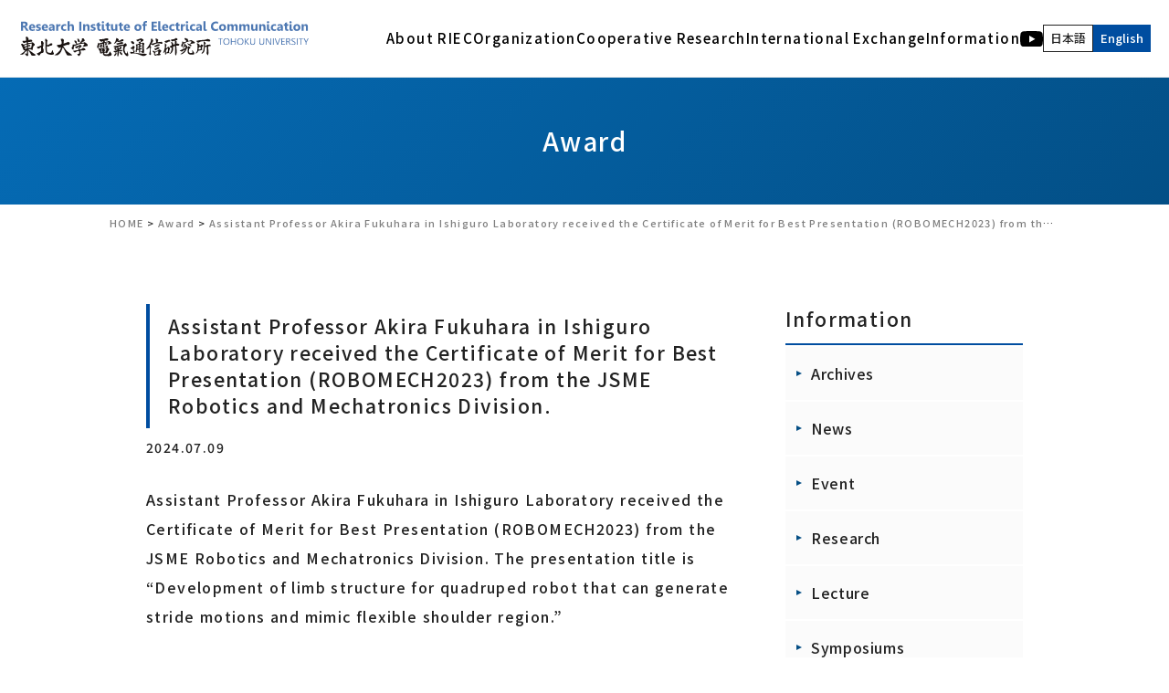

--- FILE ---
content_type: text/html; charset=UTF-8
request_url: https://www.riec.tohoku.ac.jp/en/award-en/2024070902/
body_size: 67011
content:
<!doctype html>
<html lang="en-US">
<head>
<meta charset="UTF-8">
<meta name="viewport" content="width=device-width">
<link rel="icon" href="https://www.riec.tohoku.ac.jp/wp-content/themes/riec/img/common/favicon.svg" type="image/svg+xml">
<link rel="apple-touch-icon" href="https://www.riec.tohoku.ac.jp/wp-content/themes/riec/img/common/custom_icon.png">
<link rel="alternate" type="application/rss+xml" title="RSS" href="https://www.riec.tohoku.ac.jp/en/feed/" />
<link href="https://www.riec.tohoku.ac.jp/wp-content/themes/riec/css/utility.css" rel="stylesheet">
<link href="https://www.riec.tohoku.ac.jp/wp-content/themes/riec/style.css" rel="stylesheet">
<link href="//cdn.jsdelivr.net/npm/modal-video@2.4.2/css/modal-video.min.css" rel="stylesheet">
<link rel="preconnect" href="https://fonts.googleapis.com">
<link rel="preconnect" href="https://fonts.gstatic.com" crossorigin>
<link href="https://fonts.googleapis.com/css2?family=Noto+Sans+JP:wght@500&family=Roboto:wght@700&display=swap" rel="stylesheet">
<meta name="format-detection" content="telephone=no">
<title>Assistant Professor Akira Fukuhara in Ishiguro Laboratory received the Certificate of Merit for Best Presentation (ROBOMECH2023) from the JSME Robotics and Mechatronics Division. | 国立大学法人東北大学電気通信研究所公式ウェブサイト</title>
<meta name='robots' content='max-image-preview:large' />
	<style>img:is([sizes="auto" i], [sizes^="auto," i]) { contain-intrinsic-size: 3000px 1500px }</style>
	<link rel="alternate" href="https://www.riec.tohoku.ac.jp/ja/award-ja/2024070901/" hreflang="ja" />
<link rel="alternate" href="https://www.riec.tohoku.ac.jp/en/award-en/2024070902/" hreflang="en" />

<!-- SEO SIMPLE PACK 3.6.2 -->
<meta name="description" content="Assistant Professor Akira Fukuhara in Ishiguro Laboratory received the Certificate of Merit for Best Presentation (ROBOM">
<link rel="canonical" href="https://www.riec.tohoku.ac.jp/en/award-en/2024070902/">
<meta property="og:locale" content="en_US">
<meta property="og:type" content="article">
<meta property="og:image" content="https://www.riec.tohoku.ac.jp/wp-content/uploads/2022/04/ogp.jpg">
<meta property="og:title" content="Assistant Professor Akira Fukuhara in Ishiguro Laboratory received the Certificate of Merit for Best Presentation (ROBOMECH2023) from the JSME Robotics and Mechatronics Division. | 国立大学法人東北大学電気通信研究所公式ウェブサイト">
<meta property="og:description" content="Assistant Professor Akira Fukuhara in Ishiguro Laboratory received the Certificate of Merit for Best Presentation (ROBOM">
<meta property="og:url" content="https://www.riec.tohoku.ac.jp/en/award-en/2024070902/">
<meta property="og:site_name" content="国立大学法人東北大学電気通信研究所公式ウェブサイト">
<meta name="twitter:card" content="summary_large_image">
<meta name="twitter:site" content="riec_tohokuuniv">
<!-- / SEO SIMPLE PACK -->

<link rel='stylesheet' id='wp-block-library-css' href='https://www.riec.tohoku.ac.jp/wp-includes/css/dist/block-library/style.min.css?ver=6.8.1' type='text/css' media='all' />
<style id='classic-theme-styles-inline-css' type='text/css'>
/*! This file is auto-generated */
.wp-block-button__link{color:#fff;background-color:#32373c;border-radius:9999px;box-shadow:none;text-decoration:none;padding:calc(.667em + 2px) calc(1.333em + 2px);font-size:1.125em}.wp-block-file__button{background:#32373c;color:#fff;text-decoration:none}
</style>
<style id='safe-svg-svg-icon-style-inline-css' type='text/css'>
.safe-svg-cover{text-align:center}.safe-svg-cover .safe-svg-inside{display:inline-block;max-width:100%}.safe-svg-cover svg{fill:currentColor;height:100%;max-height:100%;max-width:100%;width:100%}

</style>
<link rel='stylesheet' id='wp-pagenavi-css' href='https://www.riec.tohoku.ac.jp/wp-content/plugins/wp-pagenavi/pagenavi-css.css?ver=2.70' type='text/css' media='all' />

<link rel="icon" href="https://www.riec.tohoku.ac.jp/wp-content/uploads/2019/01/cropped-comb01bk-1-2-32x32.gif" sizes="32x32" />
<link rel="icon" href="https://www.riec.tohoku.ac.jp/wp-content/uploads/2019/01/cropped-comb01bk-1-2-192x192.gif" sizes="192x192" />
<link rel="apple-touch-icon" href="https://www.riec.tohoku.ac.jp/wp-content/uploads/2019/01/cropped-comb01bk-1-2-180x180.gif" />
<meta name="msapplication-TileImage" content="https://www.riec.tohoku.ac.jp/wp-content/uploads/2019/01/cropped-comb01bk-1-2-270x270.gif" />

<!-- Global site tag (gtag.js) - Google Analytics -->
<script async src="https://www.googletagmanager.com/gtag/js?id=G-Q81MK11VS8"></script>
<script>
  window.dataLayer = window.dataLayer || [];
  function gtag(){dataLayer.push(arguments);}
  gtag('js', new Date());

  gtag('config', 'G-FK0PY5X9ET');
  gtag('config', 'UA-75676558-1');
</script>
</head>

<body class="wp-singular post-template-default single single-post postid-41781 single-format-standard wp-theme-riec categoryid-114">
<div id="loading">
  <div id="loading_logo">
  	<img src="https://www.riec.tohoku.ac.jp/wp-content/themes/riec/img/common/loading_logo.svg" alt="国立大学法人東北大学電気通信研究所公式ウェブサイト" class="fadeUp">
  </div>
</div>


<div id="wrapper">
<header>
<div class="inner">
	<h1 class="site_title">
		<a href="https://www.riec.tohoku.ac.jp/en" rel="home">
		<img src="https://www.riec.tohoku.ac.jp/wp-content/themes/riec/img/common/logo.svg" alt="国立大学法人東北大学電気通信研究所公式ウェブサイト"></a>
	</h1>
	<nav class="site_nav_pc show-for-large">
		<div class="menu-%e3%83%98%e3%83%83%e3%83%80%e3%83%bc%ef%bc%88%e8%8b%b1%e8%aa%9e%ef%bc%89-container"><ul id="menu-%e3%83%98%e3%83%83%e3%83%80%e3%83%bc%ef%bc%88%e8%8b%b1%e8%aa%9e%ef%bc%89" class="flex_end dropmenu"><li id="menu-item-8330" class="menu-item menu-item-type-custom menu-item-object-custom menu-item-has-children menu-item-8330"><a>About RIEC</a>
<ul class="sub-menu">
	<li id="menu-item-9912" class="menu-item menu-item-type-custom menu-item-object-custom menu-item-has-children menu-item-9912"><a href="#">Introduction</a>
	<ul class="sub-menu">
		<li id="menu-item-649" class="menu-item menu-item-type-post_type menu-item-object-page menu-item-649"><a href="https://www.riec.tohoku.ac.jp/en/about-riec/introduction/">Greeting from the Director</a></li>
		<li id="menu-item-653" class="menu-item menu-item-type-post_type menu-item-object-page menu-item-653"><a href="https://www.riec.tohoku.ac.jp/en/about-riec/objectives/">Principles, Missions, Objectives</a></li>
		<li id="menu-item-651" class="menu-item menu-item-type-post_type menu-item-object-page menu-item-651"><a href="https://www.riec.tohoku.ac.jp/en/about-riec/institute-vision/">Institute Vision</a></li>
		<li id="menu-item-39995" class="menu-item menu-item-type-post_type menu-item-object-page menu-item-39995"><a href="https://www.riec.tohoku.ac.jp/en/about-riec/organization-3/">Organization</a></li>
		<li id="menu-item-9911" class="menu-item menu-item-type-post_type menu-item-object-page menu-item-9911"><a href="https://www.riec.tohoku.ac.jp/en/about-riec/data/">People, Land and Buildings, Budgets</a></li>
	</ul>
</li>
	<li id="menu-item-9910" class="menu-item menu-item-type-custom menu-item-object-custom menu-item-has-children menu-item-9910"><a href="#">History</a>
	<ul class="sub-menu">
		<li id="menu-item-648" class="menu-item menu-item-type-post_type menu-item-object-page menu-item-648"><a href="https://www.riec.tohoku.ac.jp/en/about-riec/chronology/">Chronology</a></li>
	</ul>
</li>
	<li id="menu-item-9914" class="menu-item menu-item-type-post_type menu-item-object-page menu-item-has-children menu-item-9914"><a href="https://www.riec.tohoku.ac.jp/en/international-exchange/international-activities/">International Activities</a>
	<ul class="sub-menu">
		<li id="menu-item-9913" class="menu-item menu-item-type-post_type menu-item-object-page menu-item-9913"><a href="https://www.riec.tohoku.ac.jp/en/international-exchange/coe/">COE of International Research Collaboration</a></li>
	</ul>
</li>
	<li id="menu-item-650" class="menu-item menu-item-type-post_type menu-item-object-page menu-item-650"><a href="https://www.riec.tohoku.ac.jp/en/about-riec/how-to-study/">How to study at RIEC</a></li>
</ul>
</li>
<li id="menu-item-8319" class="menu-item menu-item-type-custom menu-item-object-custom menu-item-has-children menu-item-8319"><a>Organization</a>
<ul class="sub-menu">
	<li id="menu-item-657" class="menu-item menu-item-type-post_type menu-item-object-page menu-item-has-children menu-item-657"><a href="https://www.riec.tohoku.ac.jp/en/organization/section1/">Computing System Platforms Division</a>
	<ul class="sub-menu">
		<li id="menu-item-36500" class="menu-item menu-item-type-post_type menu-item-object-page menu-item-36500"><a href="https://www.riec.tohoku.ac.jp/en/organization/section1/solid-state/">Solid State Electronics</a></li>
		<li id="menu-item-10003" class="menu-item menu-item-type-post_type menu-item-object-page menu-item-10003"><a href="https://www.riec.tohoku.ac.jp/en/organization/section1/cho/">Dielectric Nano-Devices</a></li>
		<li id="menu-item-10004" class="menu-item menu-item-type-post_type menu-item-object-page menu-item-10004"><a href="https://www.riec.tohoku.ac.jp/en/organization/section1/shirai/">Materials Functionality Design</a></li>
		<li id="menu-item-10021" class="menu-item menu-item-type-post_type menu-item-object-page menu-item-10021"><a href="https://www.riec.tohoku.ac.jp/en/organization/section1/spintronics/">Spintronics</a></li>
		<li id="menu-item-10005" class="menu-item menu-item-type-post_type menu-item-object-page menu-item-10005"><a href="https://www.riec.tohoku.ac.jp/en/organization/section1/sato/">Nano-Integration Devices and Systems</a></li>
		<li id="menu-item-10020" class="menu-item menu-item-type-post_type menu-item-object-page menu-item-10020"><a href="https://www.riec.tohoku.ac.jp/en/organization/section1/otsuka/">Quantum Devices</a></li>
		<li id="menu-item-42096" class="menu-item menu-item-type-post_type menu-item-object-page menu-item-42096"><a href="https://www.riec.tohoku.ac.jp/en/organization/section1/akerman/">Innovative Spintronic Device</a></li>
		<li id="menu-item-9993" class="menu-item menu-item-type-post_type menu-item-object-page menu-item-9993"><a href="https://www.riec.tohoku.ac.jp/en/organization/section1/computing/">Computing Information Theory</a></li>
		<li id="menu-item-9995" class="menu-item menu-item-type-post_type menu-item-object-page menu-item-9995"><a href="https://www.riec.tohoku.ac.jp/en/organization/section1/vlsi/">New Paradigm VLSI System</a></li>
		<li id="menu-item-41860" class="menu-item menu-item-type-post_type menu-item-object-page menu-item-41860"><a href="https://www.riec.tohoku.ac.jp/en/organization/section1/unno/">Software Construction</a></li>
	</ul>
</li>
	<li id="menu-item-655" class="menu-item menu-item-type-post_type menu-item-object-page menu-item-has-children menu-item-655"><a href="https://www.riec.tohoku.ac.jp/en/organization/section2/">Information Communication Platforms Division</a>
	<ul class="sub-menu">
		<li id="menu-item-10017" class="menu-item menu-item-type-post_type menu-item-object-page menu-item-10017"><a href="https://www.riec.tohoku.ac.jp/en/organization/section2/hirooka/">Ultrahigh-Speed Optical Communication</a></li>
		<li id="menu-item-9978" class="menu-item menu-item-type-post_type menu-item-object-page menu-item-9978"><a href="https://www.riec.tohoku.ac.jp/en/organization/section2/suematsu/">Advanced Wireless Information Technology</a></li>
		<li id="menu-item-9980" class="menu-item menu-item-type-post_type menu-item-object-page menu-item-9980"><a href="https://www.riec.tohoku.ac.jp/en/organization/section2/storage/">Information Storage Systems</a></li>
		<li id="menu-item-10023" class="menu-item menu-item-type-post_type menu-item-object-page menu-item-10023"><a href="https://www.riec.tohoku.ac.jp/en/organization/section2/ultra-broad/">Ultra-Broadband Signal Processing</a></li>
		<li id="menu-item-43712" class="menu-item menu-item-type-post_type menu-item-object-page menu-item-43712"><a href="https://www.riec.tohoku.ac.jp/en/organization/section2/quantum-optical/">Quantum Optical Information and Communication Engineering</a></li>
		<li id="menu-item-9992" class="menu-item menu-item-type-post_type menu-item-object-page menu-item-9992"><a href="https://www.riec.tohoku.ac.jp/en/organization/section2/hasegawa/">Network Architecture</a></li>
		<li id="menu-item-9994" class="menu-item menu-item-type-post_type menu-item-object-page menu-item-9994"><a href="https://www.riec.tohoku.ac.jp/en/organization/section2/homma/">Environmentally Conscious Secure Information System</a></li>
	</ul>
</li>
	<li id="menu-item-656" class="menu-item menu-item-type-post_type menu-item-object-page menu-item-has-children menu-item-656"><a href="https://www.riec.tohoku.ac.jp/en/organization/section3/">Human and Bio Information Systems Division</a>
	<ul class="sub-menu">
		<li id="menu-item-9974" class="menu-item menu-item-type-post_type menu-item-object-page menu-item-9974"><a href="https://www.riec.tohoku.ac.jp/en/organization/section3/elecbio/">Electromagnetic Bioinformation Engineering</a></li>
		<li id="menu-item-9972" class="menu-item menu-item-type-post_type menu-item-object-page menu-item-9972"><a href="https://www.riec.tohoku.ac.jp/en/organization/section3/sakamoto/">Advanced Acoustic Information Systems</a></li>
		<li id="menu-item-10019" class="menu-item menu-item-type-post_type menu-item-object-page menu-item-10019"><a href="https://www.riec.tohoku.ac.jp/en/organization/section3/shioiri/">Visual Information Systems Laboratory</a></li>
		<li id="menu-item-10018" class="menu-item menu-item-type-post_type menu-item-object-page menu-item-10018"><a href="https://www.riec.tohoku.ac.jp/en/organization/section3/cmplx/">Realｰworld computing</a></li>
		<li id="menu-item-9977" class="menu-item menu-item-type-post_type menu-item-object-page menu-item-9977"><a href="https://www.riec.tohoku.ac.jp/en/organization/section3/nano-bio/">Nano-Bio Hybrid Molecular Devices</a></li>
		<li id="menu-item-9975" class="menu-item menu-item-type-post_type menu-item-object-page menu-item-9975"><a href="https://www.riec.tohoku.ac.jp/en/organization/section3/ic/">Interactive Content Design</a></li>
	</ul>
</li>
	<li id="menu-item-658" class="menu-item menu-item-type-post_type menu-item-object-page menu-item-has-children menu-item-658"><a href="https://www.riec.tohoku.ac.jp/en/organization/facilities/">Research Facilities</a>
	<ul class="sub-menu">
		<li id="menu-item-30457" class="menu-item menu-item-type-custom menu-item-object-custom menu-item-30457"><a href="https://www.riec.tohoku.ac.jp/en/organization/facilities/nano-lab/">Laboratory for Nanoelectronics and Spintronics</a></li>
		<li id="menu-item-10015" class="menu-item menu-item-type-post_type menu-item-object-page menu-item-10015"><a href="https://www.riec.tohoku.ac.jp/en/organization/facilities/brain-lab/">Laboratory for Brainware Systems</a></li>
		<li id="menu-item-10031" class="menu-item menu-item-type-post_type menu-item-object-page menu-item-10031"><a href="https://www.riec.tohoku.ac.jp/en/organization/facilities/21st/">Research Center for 21st Century Information Technology（IT-21 Center）</a></li>
		<li id="menu-item-42428" class="menu-item menu-item-type-post_type menu-item-object-page menu-item-42428"><a href="https://www.riec.tohoku.ac.jp/en/organization/facilities/cr-ict_en/">Interdisciplinary ICT Research Center for Cyber and Real Spaces</a></li>
	</ul>
</li>
	<li id="menu-item-12034" class="menu-item menu-item-type-post_type menu-item-object-page menu-item-has-children menu-item-12034"><a href="https://www.riec.tohoku.ac.jp/en/organization/common/">Common Research Facilities</a>
	<ul class="sub-menu">
		<li id="menu-item-38350" class="menu-item menu-item-type-post_type menu-item-object-page menu-item-38350"><a href="https://www.riec.tohoku.ac.jp/en/organization/common/fir/">Flexible Information System Center</a></li>
		<li id="menu-item-38351" class="menu-item menu-item-type-post_type menu-item-object-page menu-item-38351"><a href="https://www.riec.tohoku.ac.jp/en/organization/common/fundamental/">Fundamental Technology Center</a></li>
		<li id="menu-item-38352" class="menu-item menu-item-type-post_type menu-item-object-page menu-item-38352"><a href="https://www.riec.tohoku.ac.jp/en/organization/common/anzen/">Management Office for Safety and Health</a></li>
		<li id="menu-item-38353" class="menu-item menu-item-type-custom menu-item-object-custom menu-item-38353"><a href="https://twitter.com/riec_tohokuuniv">Promotion Office</a></li>
	</ul>
</li>
	<li id="menu-item-647" class="menu-item menu-item-type-post_type menu-item-object-page menu-item-647"><a href="https://www.riec.tohoku.ac.jp/en/organization/researchgroup/">Ad-hoc research groups</a></li>
	<li id="menu-item-40753" class="menu-item menu-item-type-post_type menu-item-object-page menu-item-has-children menu-item-40753"><a href="https://www.riec.tohoku.ac.jp/en/organization/cocreation_research_center/">Co-creation Research Center</a>
	<ul class="sub-menu">
		<li id="menu-item-40754" class="menu-item menu-item-type-post_type menu-item-object-page menu-item-40754"><a href="https://www.riec.tohoku.ac.jp/en/organization/cocreation_research_center/cocreation_research_center-fdk_tohoku_photonics_lab/">Furukawa Electric x Tohoku Univ. Co-creation Research Center for Photonics Integration</a></li>
	</ul>
</li>
	<li id="menu-item-40957" class="menu-item menu-item-type-post_type menu-item-object-page menu-item-40957"><a href="https://www.riec.tohoku.ac.jp/en/organization/staff/">Staff</a></li>
</ul>
</li>
<li id="menu-item-8318" class="menu-item menu-item-type-custom menu-item-object-custom menu-item-has-children menu-item-8318"><a>Cooperative Research</a>
<ul class="sub-menu">
	<li id="menu-item-668" class="menu-item menu-item-type-post_type menu-item-object-page menu-item-668"><a href="https://www.riec.tohoku.ac.jp/en/kyopro/">About RIEC Cooperative Research Projects</a></li>
	<li id="menu-item-16991" class="menu-item menu-item-type-custom menu-item-object-custom menu-item-has-children menu-item-16991"><a href="https://www.riec.tohoku.ac.jp/en/kyopro/koubo/">Public Invitation</a>
	<ul class="sub-menu">
		<li id="menu-item-16994" class="menu-item menu-item-type-custom menu-item-object-custom menu-item-16994"><a href="https://www.riec.tohoku.ac.jp/en/kyopro/koubo/user-registration/">RIEC Cooperative Research Projects System</a></li>
		<li id="menu-item-37588" class="menu-item menu-item-type-custom menu-item-object-custom menu-item-37588"><a href="https://www.riec.tohoku.ac.jp/en/kyopro/list/">List of Research Projects</a></li>
	</ul>
</li>
	<li id="menu-item-17004" class="menu-item menu-item-type-post_type menu-item-object-page menu-item-17004"><a href="https://www.riec.tohoku.ac.jp/en/kyopro/acknowledgments/">Description of acknowledgment</a></li>
	<li id="menu-item-16992" class="menu-item menu-item-type-custom menu-item-object-custom menu-item-has-children menu-item-16992"><a href="https://www.riec.tohoku.ac.jp/en/kyopro/annual/">RIEC Annual Meeting</a>
	<ul class="sub-menu">
		<li id="menu-item-40056" class="menu-item menu-item-type-custom menu-item-object-custom menu-item-40056"><a href="https://www.riec.tohoku.ac.jp/project2025/en.html">FY2025 RIEC Annual Meeting</a></li>
		<li id="menu-item-42807" class="menu-item menu-item-type-custom menu-item-object-custom menu-item-42807"><a href="https://www.riec.tohoku.ac.jp/project2024/en.html">FY2024 RIEC Annual Meeting</a></li>
	</ul>
</li>
</ul>
</li>
<li id="menu-item-8328" class="menu-item menu-item-type-custom menu-item-object-custom menu-item-has-children menu-item-8328"><a>International Exchange</a>
<ul class="sub-menu">
	<li id="menu-item-672" class="menu-item menu-item-type-post_type menu-item-object-page menu-item-672"><a href="https://www.riec.tohoku.ac.jp/en/international-exchange/international-activities/">International Activities</a></li>
	<li id="menu-item-671" class="menu-item menu-item-type-post_type menu-item-object-page menu-item-671"><a href="https://www.riec.tohoku.ac.jp/en/international-exchange/coe/">COE of International Research Collaboration</a></li>
</ul>
</li>
<li id="menu-item-8329" class="menu-item menu-item-type-custom menu-item-object-custom menu-item-has-children menu-item-8329"><a>Information</a>
<ul class="sub-menu">
	<li id="menu-item-12158" class="menu-item menu-item-type-post_type menu-item-object-page menu-item-has-children menu-item-12158"><a href="https://www.riec.tohoku.ac.jp/en/info/update/">What’s New</a>
	<ul class="sub-menu">
		<li id="menu-item-12162" class="menu-item menu-item-type-post_type menu-item-object-page menu-item-12162"><a href="https://www.riec.tohoku.ac.jp/en/info/award/">Award</a></li>
		<li id="menu-item-675" class="menu-item menu-item-type-post_type menu-item-object-page menu-item-675"><a href="https://www.riec.tohoku.ac.jp/en/info/news/">News</a></li>
		<li id="menu-item-12163" class="menu-item menu-item-type-post_type menu-item-object-page menu-item-12163"><a href="https://www.riec.tohoku.ac.jp/en/info/pressrelease/">Press Release</a></li>
	</ul>
</li>
	<li id="menu-item-683" class="menu-item menu-item-type-post_type menu-item-object-page menu-item-has-children menu-item-683"><a href="https://www.riec.tohoku.ac.jp/en/info/events/">Event</a>
	<ul class="sub-menu">
		<li id="menu-item-37580" class="menu-item menu-item-type-custom menu-item-object-custom menu-item-37580"><a href="https://www.riec.tohoku.ac.jp/en/nation-wide/annual/">RIEC Annual Meeting</a></li>
		<li id="menu-item-676" class="menu-item menu-item-type-post_type menu-item-object-page menu-item-676"><a href="https://www.riec.tohoku.ac.jp/en/info/research/">Projects Type-T (Study Groups on Electrical Communication)</a></li>
		<li id="menu-item-8479" class="menu-item menu-item-type-post_type menu-item-object-page menu-item-8479"><a href="https://www.riec.tohoku.ac.jp/en/info/lecture/">Lecture</a></li>
		<li id="menu-item-8478" class="menu-item menu-item-type-post_type menu-item-object-page menu-item-8478"><a href="https://www.riec.tohoku.ac.jp/en/info/symposiums/">Symposiums</a></li>
		<li id="menu-item-12238" class="menu-item menu-item-type-post_type menu-item-object-page menu-item-12238"><a href="https://www.riec.tohoku.ac.jp/en/info/nationwide/">Nation-wide Cooperative Study Group</a></li>
	</ul>
</li>
	<li id="menu-item-12159" class="menu-item menu-item-type-custom menu-item-object-custom menu-item-has-children menu-item-12159"><a href="#">Archives</a>
	<ul class="sub-menu">
		<li id="menu-item-18277" class="menu-item menu-item-type-custom menu-item-object-custom menu-item-18277"><a href="https://www.riec.tohoku.ac.jp/riecpr">RIEC NEWS WEB</a></li>
		<li id="menu-item-9982" class="menu-item menu-item-type-post_type menu-item-object-page menu-item-9982"><a href="https://www.riec.tohoku.ac.jp/en/info/publications/">Latest version of the Archives</a></li>
		<li id="menu-item-12161" class="menu-item menu-item-type-post_type menu-item-object-page menu-item-12161"><a href="https://www.riec.tohoku.ac.jp/en/info/publications/youran/">RIEC, Tohoku University : Back number</a></li>
		<li id="menu-item-10035" class="menu-item menu-item-type-post_type menu-item-object-page menu-item-10035"><a href="https://www.riec.tohoku.ac.jp/en/info/publications/houkoku/">Annual Report of RIEC : Back Number</a></li>
		<li id="menu-item-10036" class="menu-item menu-item-type-post_type menu-item-object-page menu-item-10036"><a href="https://www.riec.tohoku.ac.jp/en/info/publications/riecnews/">RIEC NEWS Back Number</a></li>
	</ul>
</li>
	<li id="menu-item-12160" class="menu-item menu-item-type-custom menu-item-object-custom menu-item-has-children menu-item-12160"><a href="#">Other</a>
	<ul class="sub-menu">
		<li id="menu-item-10034" class="menu-item menu-item-type-post_type menu-item-object-page menu-item-10034"><a href="https://www.riec.tohoku.ac.jp/en/top/koubo/">Call For Proposals</a></li>
		<li id="menu-item-32051" class="menu-item menu-item-type-custom menu-item-object-custom menu-item-32051"><a href="https://sites.google.com/tohoku.ac.jp/riec-jimubu/">RIEC Administrative Office (Japanese Website)</a></li>
	</ul>
</li>
	<li id="menu-item-37025" class="menu-item menu-item-type-post_type menu-item-object-page menu-item-37025"><a href="https://www.riec.tohoku.ac.jp/en/info/educational-activities/">Educational Activities</a></li>
</ul>
</li>
<li id="menu-item-34146" class="menu-item menu-item-type-custom menu-item-object-custom menu-item-34146 has-image"><a href="https://www.youtube.com/c/RIECTohokuU"><img width="25" height="18" src="https://www.riec.tohoku.ac.jp/wp-content/uploads/2022/03/icon_youtube-2.svg" class="attachment-full size-full wp-post-image" alt="Youtube" title="Youtube" decoding="async" /></a></li>
<li id="menu-item-34145-ja" class="lang-item lang-item-3 lang-item-ja lang-item-first menu-item menu-item-type-custom menu-item-object-custom menu-item-34145-ja"><a href="https://www.riec.tohoku.ac.jp/ja/award-ja/2024070901/" hreflang="ja" lang="ja">日本語</a></li>
<li id="menu-item-34145-en" class="lang-item lang-item-6 lang-item-en current-lang menu-item menu-item-type-custom menu-item-object-custom menu-item-34145-en"><a href="https://www.riec.tohoku.ac.jp/en/award-en/2024070902/" hreflang="en-US" lang="en-US">English</a></li>
</ul></div>	</nav><!-- site_nav_pc -->
	
	<nav class="site_nav_sp_tb hide-for-large">
    <div class="button_container" id="toggle">
      <span class="top"></span>
      <span class="middle"></span>
      <span class="bottom"></span>
    </div><!-- button_container -->

    <div class="overlay" id="overlay">
      <nav class="overlay-menu">
	      <h2>
	      	<a class="home_link" href="https://www.riec.tohoku.ac.jp/en" rel="home">
            <img src="https://www.riec.tohoku.ac.jp/wp-content/themes/riec/img/common/logo_sp.svg" alt="国立大学法人東北大学電気通信研究所公式ウェブサイト">
          </a>
	      </h2>
        <div class="menu-%e3%83%98%e3%83%83%e3%83%80%e3%83%bc%ef%bc%88%e8%8b%b1%e8%aa%9e%ef%bc%89-container"><ul id="menu-%e3%83%98%e3%83%83%e3%83%80%e3%83%bc%ef%bc%88%e8%8b%b1%e8%aa%9e%ef%bc%89-1" class="dropmenu"><li class="menu-item menu-item-type-custom menu-item-object-custom menu-item-has-children menu-item-8330"><a>About RIEC</a>
<ul class="sub-menu">
	<li class="menu-item menu-item-type-custom menu-item-object-custom menu-item-has-children menu-item-9912"><a href="#">Introduction</a>
	<ul class="sub-menu">
		<li class="menu-item menu-item-type-post_type menu-item-object-page menu-item-649"><a href="https://www.riec.tohoku.ac.jp/en/about-riec/introduction/">Greeting from the Director</a></li>
		<li class="menu-item menu-item-type-post_type menu-item-object-page menu-item-653"><a href="https://www.riec.tohoku.ac.jp/en/about-riec/objectives/">Principles, Missions, Objectives</a></li>
		<li class="menu-item menu-item-type-post_type menu-item-object-page menu-item-651"><a href="https://www.riec.tohoku.ac.jp/en/about-riec/institute-vision/">Institute Vision</a></li>
		<li class="menu-item menu-item-type-post_type menu-item-object-page menu-item-39995"><a href="https://www.riec.tohoku.ac.jp/en/about-riec/organization-3/">Organization</a></li>
		<li class="menu-item menu-item-type-post_type menu-item-object-page menu-item-9911"><a href="https://www.riec.tohoku.ac.jp/en/about-riec/data/">People, Land and Buildings, Budgets</a></li>
	</ul>
</li>
	<li class="menu-item menu-item-type-custom menu-item-object-custom menu-item-has-children menu-item-9910"><a href="#">History</a>
	<ul class="sub-menu">
		<li class="menu-item menu-item-type-post_type menu-item-object-page menu-item-648"><a href="https://www.riec.tohoku.ac.jp/en/about-riec/chronology/">Chronology</a></li>
	</ul>
</li>
	<li class="menu-item menu-item-type-post_type menu-item-object-page menu-item-has-children menu-item-9914"><a href="https://www.riec.tohoku.ac.jp/en/international-exchange/international-activities/">International Activities</a>
	<ul class="sub-menu">
		<li class="menu-item menu-item-type-post_type menu-item-object-page menu-item-9913"><a href="https://www.riec.tohoku.ac.jp/en/international-exchange/coe/">COE of International Research Collaboration</a></li>
	</ul>
</li>
	<li class="menu-item menu-item-type-post_type menu-item-object-page menu-item-650"><a href="https://www.riec.tohoku.ac.jp/en/about-riec/how-to-study/">How to study at RIEC</a></li>
</ul>
</li>
<li class="menu-item menu-item-type-custom menu-item-object-custom menu-item-has-children menu-item-8319"><a>Organization</a>
<ul class="sub-menu">
	<li class="menu-item menu-item-type-post_type menu-item-object-page menu-item-has-children menu-item-657"><a href="https://www.riec.tohoku.ac.jp/en/organization/section1/">Computing System Platforms Division</a>
	<ul class="sub-menu">
		<li class="menu-item menu-item-type-post_type menu-item-object-page menu-item-36500"><a href="https://www.riec.tohoku.ac.jp/en/organization/section1/solid-state/">Solid State Electronics</a></li>
		<li class="menu-item menu-item-type-post_type menu-item-object-page menu-item-10003"><a href="https://www.riec.tohoku.ac.jp/en/organization/section1/cho/">Dielectric Nano-Devices</a></li>
		<li class="menu-item menu-item-type-post_type menu-item-object-page menu-item-10004"><a href="https://www.riec.tohoku.ac.jp/en/organization/section1/shirai/">Materials Functionality Design</a></li>
		<li class="menu-item menu-item-type-post_type menu-item-object-page menu-item-10021"><a href="https://www.riec.tohoku.ac.jp/en/organization/section1/spintronics/">Spintronics</a></li>
		<li class="menu-item menu-item-type-post_type menu-item-object-page menu-item-10005"><a href="https://www.riec.tohoku.ac.jp/en/organization/section1/sato/">Nano-Integration Devices and Systems</a></li>
		<li class="menu-item menu-item-type-post_type menu-item-object-page menu-item-10020"><a href="https://www.riec.tohoku.ac.jp/en/organization/section1/otsuka/">Quantum Devices</a></li>
		<li class="menu-item menu-item-type-post_type menu-item-object-page menu-item-42096"><a href="https://www.riec.tohoku.ac.jp/en/organization/section1/akerman/">Innovative Spintronic Device</a></li>
		<li class="menu-item menu-item-type-post_type menu-item-object-page menu-item-9993"><a href="https://www.riec.tohoku.ac.jp/en/organization/section1/computing/">Computing Information Theory</a></li>
		<li class="menu-item menu-item-type-post_type menu-item-object-page menu-item-9995"><a href="https://www.riec.tohoku.ac.jp/en/organization/section1/vlsi/">New Paradigm VLSI System</a></li>
		<li class="menu-item menu-item-type-post_type menu-item-object-page menu-item-41860"><a href="https://www.riec.tohoku.ac.jp/en/organization/section1/unno/">Software Construction</a></li>
	</ul>
</li>
	<li class="menu-item menu-item-type-post_type menu-item-object-page menu-item-has-children menu-item-655"><a href="https://www.riec.tohoku.ac.jp/en/organization/section2/">Information Communication Platforms Division</a>
	<ul class="sub-menu">
		<li class="menu-item menu-item-type-post_type menu-item-object-page menu-item-10017"><a href="https://www.riec.tohoku.ac.jp/en/organization/section2/hirooka/">Ultrahigh-Speed Optical Communication</a></li>
		<li class="menu-item menu-item-type-post_type menu-item-object-page menu-item-9978"><a href="https://www.riec.tohoku.ac.jp/en/organization/section2/suematsu/">Advanced Wireless Information Technology</a></li>
		<li class="menu-item menu-item-type-post_type menu-item-object-page menu-item-9980"><a href="https://www.riec.tohoku.ac.jp/en/organization/section2/storage/">Information Storage Systems</a></li>
		<li class="menu-item menu-item-type-post_type menu-item-object-page menu-item-10023"><a href="https://www.riec.tohoku.ac.jp/en/organization/section2/ultra-broad/">Ultra-Broadband Signal Processing</a></li>
		<li class="menu-item menu-item-type-post_type menu-item-object-page menu-item-43712"><a href="https://www.riec.tohoku.ac.jp/en/organization/section2/quantum-optical/">Quantum Optical Information and Communication Engineering</a></li>
		<li class="menu-item menu-item-type-post_type menu-item-object-page menu-item-9992"><a href="https://www.riec.tohoku.ac.jp/en/organization/section2/hasegawa/">Network Architecture</a></li>
		<li class="menu-item menu-item-type-post_type menu-item-object-page menu-item-9994"><a href="https://www.riec.tohoku.ac.jp/en/organization/section2/homma/">Environmentally Conscious Secure Information System</a></li>
	</ul>
</li>
	<li class="menu-item menu-item-type-post_type menu-item-object-page menu-item-has-children menu-item-656"><a href="https://www.riec.tohoku.ac.jp/en/organization/section3/">Human and Bio Information Systems Division</a>
	<ul class="sub-menu">
		<li class="menu-item menu-item-type-post_type menu-item-object-page menu-item-9974"><a href="https://www.riec.tohoku.ac.jp/en/organization/section3/elecbio/">Electromagnetic Bioinformation Engineering</a></li>
		<li class="menu-item menu-item-type-post_type menu-item-object-page menu-item-9972"><a href="https://www.riec.tohoku.ac.jp/en/organization/section3/sakamoto/">Advanced Acoustic Information Systems</a></li>
		<li class="menu-item menu-item-type-post_type menu-item-object-page menu-item-10019"><a href="https://www.riec.tohoku.ac.jp/en/organization/section3/shioiri/">Visual Information Systems Laboratory</a></li>
		<li class="menu-item menu-item-type-post_type menu-item-object-page menu-item-10018"><a href="https://www.riec.tohoku.ac.jp/en/organization/section3/cmplx/">Realｰworld computing</a></li>
		<li class="menu-item menu-item-type-post_type menu-item-object-page menu-item-9977"><a href="https://www.riec.tohoku.ac.jp/en/organization/section3/nano-bio/">Nano-Bio Hybrid Molecular Devices</a></li>
		<li class="menu-item menu-item-type-post_type menu-item-object-page menu-item-9975"><a href="https://www.riec.tohoku.ac.jp/en/organization/section3/ic/">Interactive Content Design</a></li>
	</ul>
</li>
	<li class="menu-item menu-item-type-post_type menu-item-object-page menu-item-has-children menu-item-658"><a href="https://www.riec.tohoku.ac.jp/en/organization/facilities/">Research Facilities</a>
	<ul class="sub-menu">
		<li class="menu-item menu-item-type-custom menu-item-object-custom menu-item-30457"><a href="https://www.riec.tohoku.ac.jp/en/organization/facilities/nano-lab/">Laboratory for Nanoelectronics and Spintronics</a></li>
		<li class="menu-item menu-item-type-post_type menu-item-object-page menu-item-10015"><a href="https://www.riec.tohoku.ac.jp/en/organization/facilities/brain-lab/">Laboratory for Brainware Systems</a></li>
		<li class="menu-item menu-item-type-post_type menu-item-object-page menu-item-10031"><a href="https://www.riec.tohoku.ac.jp/en/organization/facilities/21st/">Research Center for 21st Century Information Technology（IT-21 Center）</a></li>
		<li class="menu-item menu-item-type-post_type menu-item-object-page menu-item-42428"><a href="https://www.riec.tohoku.ac.jp/en/organization/facilities/cr-ict_en/">Interdisciplinary ICT Research Center for Cyber and Real Spaces</a></li>
	</ul>
</li>
	<li class="menu-item menu-item-type-post_type menu-item-object-page menu-item-has-children menu-item-12034"><a href="https://www.riec.tohoku.ac.jp/en/organization/common/">Common Research Facilities</a>
	<ul class="sub-menu">
		<li class="menu-item menu-item-type-post_type menu-item-object-page menu-item-38350"><a href="https://www.riec.tohoku.ac.jp/en/organization/common/fir/">Flexible Information System Center</a></li>
		<li class="menu-item menu-item-type-post_type menu-item-object-page menu-item-38351"><a href="https://www.riec.tohoku.ac.jp/en/organization/common/fundamental/">Fundamental Technology Center</a></li>
		<li class="menu-item menu-item-type-post_type menu-item-object-page menu-item-38352"><a href="https://www.riec.tohoku.ac.jp/en/organization/common/anzen/">Management Office for Safety and Health</a></li>
		<li class="menu-item menu-item-type-custom menu-item-object-custom menu-item-38353"><a href="https://twitter.com/riec_tohokuuniv">Promotion Office</a></li>
	</ul>
</li>
	<li class="menu-item menu-item-type-post_type menu-item-object-page menu-item-647"><a href="https://www.riec.tohoku.ac.jp/en/organization/researchgroup/">Ad-hoc research groups</a></li>
	<li class="menu-item menu-item-type-post_type menu-item-object-page menu-item-has-children menu-item-40753"><a href="https://www.riec.tohoku.ac.jp/en/organization/cocreation_research_center/">Co-creation Research Center</a>
	<ul class="sub-menu">
		<li class="menu-item menu-item-type-post_type menu-item-object-page menu-item-40754"><a href="https://www.riec.tohoku.ac.jp/en/organization/cocreation_research_center/cocreation_research_center-fdk_tohoku_photonics_lab/">Furukawa Electric x Tohoku Univ. Co-creation Research Center for Photonics Integration</a></li>
	</ul>
</li>
	<li class="menu-item menu-item-type-post_type menu-item-object-page menu-item-40957"><a href="https://www.riec.tohoku.ac.jp/en/organization/staff/">Staff</a></li>
</ul>
</li>
<li class="menu-item menu-item-type-custom menu-item-object-custom menu-item-has-children menu-item-8318"><a>Cooperative Research</a>
<ul class="sub-menu">
	<li class="menu-item menu-item-type-post_type menu-item-object-page menu-item-668"><a href="https://www.riec.tohoku.ac.jp/en/kyopro/">About RIEC Cooperative Research Projects</a></li>
	<li class="menu-item menu-item-type-custom menu-item-object-custom menu-item-has-children menu-item-16991"><a href="https://www.riec.tohoku.ac.jp/en/kyopro/koubo/">Public Invitation</a>
	<ul class="sub-menu">
		<li class="menu-item menu-item-type-custom menu-item-object-custom menu-item-16994"><a href="https://www.riec.tohoku.ac.jp/en/kyopro/koubo/user-registration/">RIEC Cooperative Research Projects System</a></li>
		<li class="menu-item menu-item-type-custom menu-item-object-custom menu-item-37588"><a href="https://www.riec.tohoku.ac.jp/en/kyopro/list/">List of Research Projects</a></li>
	</ul>
</li>
	<li class="menu-item menu-item-type-post_type menu-item-object-page menu-item-17004"><a href="https://www.riec.tohoku.ac.jp/en/kyopro/acknowledgments/">Description of acknowledgment</a></li>
	<li class="menu-item menu-item-type-custom menu-item-object-custom menu-item-has-children menu-item-16992"><a href="https://www.riec.tohoku.ac.jp/en/kyopro/annual/">RIEC Annual Meeting</a>
	<ul class="sub-menu">
		<li class="menu-item menu-item-type-custom menu-item-object-custom menu-item-40056"><a href="https://www.riec.tohoku.ac.jp/project2025/en.html">FY2025 RIEC Annual Meeting</a></li>
		<li class="menu-item menu-item-type-custom menu-item-object-custom menu-item-42807"><a href="https://www.riec.tohoku.ac.jp/project2024/en.html">FY2024 RIEC Annual Meeting</a></li>
	</ul>
</li>
</ul>
</li>
<li class="menu-item menu-item-type-custom menu-item-object-custom menu-item-has-children menu-item-8328"><a>International Exchange</a>
<ul class="sub-menu">
	<li class="menu-item menu-item-type-post_type menu-item-object-page menu-item-672"><a href="https://www.riec.tohoku.ac.jp/en/international-exchange/international-activities/">International Activities</a></li>
	<li class="menu-item menu-item-type-post_type menu-item-object-page menu-item-671"><a href="https://www.riec.tohoku.ac.jp/en/international-exchange/coe/">COE of International Research Collaboration</a></li>
</ul>
</li>
<li class="menu-item menu-item-type-custom menu-item-object-custom menu-item-has-children menu-item-8329"><a>Information</a>
<ul class="sub-menu">
	<li class="menu-item menu-item-type-post_type menu-item-object-page menu-item-has-children menu-item-12158"><a href="https://www.riec.tohoku.ac.jp/en/info/update/">What’s New</a>
	<ul class="sub-menu">
		<li class="menu-item menu-item-type-post_type menu-item-object-page menu-item-12162"><a href="https://www.riec.tohoku.ac.jp/en/info/award/">Award</a></li>
		<li class="menu-item menu-item-type-post_type menu-item-object-page menu-item-675"><a href="https://www.riec.tohoku.ac.jp/en/info/news/">News</a></li>
		<li class="menu-item menu-item-type-post_type menu-item-object-page menu-item-12163"><a href="https://www.riec.tohoku.ac.jp/en/info/pressrelease/">Press Release</a></li>
	</ul>
</li>
	<li class="menu-item menu-item-type-post_type menu-item-object-page menu-item-has-children menu-item-683"><a href="https://www.riec.tohoku.ac.jp/en/info/events/">Event</a>
	<ul class="sub-menu">
		<li class="menu-item menu-item-type-custom menu-item-object-custom menu-item-37580"><a href="https://www.riec.tohoku.ac.jp/en/nation-wide/annual/">RIEC Annual Meeting</a></li>
		<li class="menu-item menu-item-type-post_type menu-item-object-page menu-item-676"><a href="https://www.riec.tohoku.ac.jp/en/info/research/">Projects Type-T (Study Groups on Electrical Communication)</a></li>
		<li class="menu-item menu-item-type-post_type menu-item-object-page menu-item-8479"><a href="https://www.riec.tohoku.ac.jp/en/info/lecture/">Lecture</a></li>
		<li class="menu-item menu-item-type-post_type menu-item-object-page menu-item-8478"><a href="https://www.riec.tohoku.ac.jp/en/info/symposiums/">Symposiums</a></li>
		<li class="menu-item menu-item-type-post_type menu-item-object-page menu-item-12238"><a href="https://www.riec.tohoku.ac.jp/en/info/nationwide/">Nation-wide Cooperative Study Group</a></li>
	</ul>
</li>
	<li class="menu-item menu-item-type-custom menu-item-object-custom menu-item-has-children menu-item-12159"><a href="#">Archives</a>
	<ul class="sub-menu">
		<li class="menu-item menu-item-type-custom menu-item-object-custom menu-item-18277"><a href="https://www.riec.tohoku.ac.jp/riecpr">RIEC NEWS WEB</a></li>
		<li class="menu-item menu-item-type-post_type menu-item-object-page menu-item-9982"><a href="https://www.riec.tohoku.ac.jp/en/info/publications/">Latest version of the Archives</a></li>
		<li class="menu-item menu-item-type-post_type menu-item-object-page menu-item-12161"><a href="https://www.riec.tohoku.ac.jp/en/info/publications/youran/">RIEC, Tohoku University : Back number</a></li>
		<li class="menu-item menu-item-type-post_type menu-item-object-page menu-item-10035"><a href="https://www.riec.tohoku.ac.jp/en/info/publications/houkoku/">Annual Report of RIEC : Back Number</a></li>
		<li class="menu-item menu-item-type-post_type menu-item-object-page menu-item-10036"><a href="https://www.riec.tohoku.ac.jp/en/info/publications/riecnews/">RIEC NEWS Back Number</a></li>
	</ul>
</li>
	<li class="menu-item menu-item-type-custom menu-item-object-custom menu-item-has-children menu-item-12160"><a href="#">Other</a>
	<ul class="sub-menu">
		<li class="menu-item menu-item-type-post_type menu-item-object-page menu-item-10034"><a href="https://www.riec.tohoku.ac.jp/en/top/koubo/">Call For Proposals</a></li>
		<li class="menu-item menu-item-type-custom menu-item-object-custom menu-item-32051"><a href="https://sites.google.com/tohoku.ac.jp/riec-jimubu/">RIEC Administrative Office (Japanese Website)</a></li>
	</ul>
</li>
	<li class="menu-item menu-item-type-post_type menu-item-object-page menu-item-37025"><a href="https://www.riec.tohoku.ac.jp/en/info/educational-activities/">Educational Activities</a></li>
</ul>
</li>
<li class="menu-item menu-item-type-custom menu-item-object-custom menu-item-34146 has-image"><a href="https://www.youtube.com/c/RIECTohokuU"><img width="25" height="18" src="https://www.riec.tohoku.ac.jp/wp-content/uploads/2022/03/icon_youtube-2.svg" class="attachment-full size-full wp-post-image" alt="Youtube" title="Youtube" decoding="async" /></a></li>
<li class="lang-item lang-item-3 lang-item-ja lang-item-first menu-item menu-item-type-custom menu-item-object-custom menu-item-34145-ja"><a href="https://www.riec.tohoku.ac.jp/ja/award-ja/2024070901/" hreflang="ja" lang="ja">日本語</a></li>
<li class="lang-item lang-item-6 lang-item-en current-lang menu-item menu-item-type-custom menu-item-object-custom menu-item-34145-en"><a href="https://www.riec.tohoku.ac.jp/en/award-en/2024070902/" hreflang="en-US" lang="en-US">English</a></li>
</ul></div>      </nav><!-- overlay-menu -->
    </div><!-- overlay -->
	</nav><!-- site_nav_sp -->
</div><!-- inner -->
</header>

<section id="title_head">
<div class="inner">
  <h2><a href="https://www.riec.tohoku.ac.jp/en/category/award-en/" class="cat_award-en">Award</a></h2>
</div><!-- inner -->
</section><!-- title_head -->

<div id="breadcrumb">
  <div class="inner">
    <p><!-- Breadcrumb NavXT 7.4.1 -->
<span property="itemListElement" typeof="ListItem"><a property="item" typeof="WebPage" title="Go to 国立大学法人東北大学電気通信研究所公式ウェブサイト." href="https://www.riec.tohoku.ac.jp" class="home" ><span property="name">HOME</span></a><meta property="position" content="1"></span> &gt; <span property="itemListElement" typeof="ListItem"><a property="item" typeof="WebPage" title="Go to the Award Category archives." href="https://www.riec.tohoku.ac.jp/en/category/award-en/" class="taxonomy category" ><span property="name">Award</span></a><meta property="position" content="2"></span> &gt; <span property="itemListElement" typeof="ListItem"><span property="name" class="post post-post current-item">Assistant Professor Akira Fukuhara in Ishiguro Laboratory received the Certificate of Merit for Best Presentation (ROBOMECH2023) from the JSME Robotics and Mechatronics Division.</span><meta property="url" content="https://www.riec.tohoku.ac.jp/en/award-en/2024070902/"><meta property="position" content="3"></span></p>
  </div><!-- inner -->
</div><!-- breadcrumb -->

<main id="main">

<div class="inner small-1">
  <section id="content">
      <h2 class="entry_title">Assistant Professor Akira Fukuhara in Ishiguro Laboratory received the Certificate of Merit for Best Presentation (ROBOMECH2023) from the JSME Robotics and Mechatronics Division.</h2>
    <ul class="entry_meta">
      <li class="date">2024.07.09</li>
    </ul><!-- entry_meta -->
    <div class="entry_content">
<p>Assistant Professor Akira Fukuhara in Ishiguro Laboratory received the Certificate of Merit for Best Presentation (ROBOMECH2023) from the JSME Robotics and Mechatronics Division. The presentation title is &#8220;Development of limb structure for quadruped robot that can generate stride motions and mimic flexible shoulder region.&#8221;</p>



<p>URL:<a href="https://www.jsme.or.jp/rmd/Japanese/Awards/index.html" target="_blank" rel="noreferrer noopener">https://www.jsme.or.jp/rmd/Japanese/Awards/index.html</a></p>



<h3 class="wp-block-heading">Contact</h3>



<p>Research Institute of Electrical Communication, Tohoku University<br>Human and Bio Information Systems Division<br>Realｰworld computing<br>[ Assistant Professor ] Akira Fukuhara<br>TEL:022-217-5465</p>
</div>
    </section><!-- content -->


  <div class="sidebar">
    <div class="link_wrap">
  <dl class="link link_ja">
    <dt>新着情報</dt>
    <dd>
      <ul>
        <li><a href="https://www.riec.tohoku.ac.jp/ja/info/news/">ニュース</a></li>
        <li><a href="https://www.riec.tohoku.ac.jp/ja/info/award/">受賞</a></li>
        <li><a href="https://www.riec.tohoku.ac.jp/ja/info/pressrelease/">プレスリリース</a></li>
        <li><a href="https://www.riec.tohoku.ac.jp/ja/info/events/">イベント</a></li>
        <li><a href="https://www.riec.tohoku.ac.jp/ja/info/study-groups/">共プロ（区分T）</a></li>
        <li><a href="https://www.riec.tohoku.ac.jp/ja/info/symposiums/">国際シンポジウム</a></li>
        <li><a href="https://www.riec.tohoku.ac.jp/ja/info/lecture/">通研講演会</a></li>
        <li><a href="https://www.riec.tohoku.ac.jp/ja/info/nationwide/">共同プロジェクト研究</a></li>
        <li><a href="https://www.riec.tohoku.ac.jp/ja/top/koubo/">公募情報</a></li>
      </ul>
    </dd>
  </dl><!-- link_ja -->

  <dl class="link link_en">
    <dt>Information</dt>
    <dd>
      <ul>
        <li><a href="https://www.riec.tohoku.ac.jp/en/info/publications/">Archives</a></li>
        <li><a href="https://www.riec.tohoku.ac.jp/en/info/news/">News</a></li>
        <li><a href="https://www.riec.tohoku.ac.jp/en/info/events/">Event</a></li>
        <li><a href="https://www.riec.tohoku.ac.jp/en/info/research/">Research</a></li>
        <li><a href="https://www.riec.tohoku.ac.jp/en/info/lecture/">Lecture</a></li>
        <li><a href="https://www.riec.tohoku.ac.jp/en/info/symposiums/">Symposiums</a></li>
        <li><a href="https://www.riec.tohoku.ac.jp/en/info/nationwide/">Nation-wide Cooperative Study Group</a></li>
        <li><a href="https://www.youtube.com/channel/UCGE8MPCt9gZmPjgLLb4TozQ">RIEC Youtube</a></li>
      </ul>
    </dd>
  </dl><!-- link_ja -->
</div><!-- link_wrap -->

<div class="appeal">
  <ul class="appeal_ja glid small-2 medium-1">
    <li>
      <a href="https://www.riec.tohoku.ac.jp/ja/nation-wide">
        <dl>
          <dt><img src="https://www.riec.tohoku.ac.jp/wp-content/themes/riec/img/page/sidebar_appeal_ja_joint_project.svg" alt="共同プロジェクト"></dt>
          <dd>加速する重要研究拠点</dd>
        </dl>
      </a>
    </li>
    <li>
      <a href="https://www.youtube.com/watch?v=qYNOz1sao9Q&list=PL52Rv2dZ3uoVwL6YVxmleOWiGVxOw9iHC">
        <dl>
          <dt><img src="https://www.riec.tohoku.ac.jp/wp-content/themes/riec/img/page/sidebar_appeal_ja_tsukenjin.svg" alt="通研人"></dt>
          <dd>人と研究をドキュメント</dd>
        </dl>
      </a>
    </li>
    <li>
      <a href="https://www.riec.tohoku.ac.jp/ja/collaborative/industry">
        <dl>
          <dt><img src="https://www.riec.tohoku.ac.jp/wp-content/themes/riec/img/page/sidebar_appeal_ja_industry_academia_government_company.svg" alt="産学官企業のみなさまへ"></dt>
          <dd>連携は新たな創出を生む</dd>
        </dl>
      </a>
    </li>
    <li>
      <a href="https://www.riec.tohoku.ac.jp/ja/about-riec/how-to-study">
        <dl>
          <dt><img src="https://www.riec.tohoku.ac.jp/wp-content/themes/riec/img/page/sidebar_appeal_ja_learn.svg" alt="通研で学ぶ"></dt>
          <dd>歴史ある電気通信の最前線</dd>
        </dl>
      </a>
    </li>
    <li>
      <a href="https://www.riec.tohoku.ac.jp/kikin/">
        <dl>
          <dt><img src="https://www.riec.tohoku.ac.jp/wp-content/themes/riec/img/page/sidebar_appeal_ja_fund.svg" alt="基金インタラクションの森"></dt>
          <dd>さらなる発展のためご支援</dd>
        </dl>
      </a>
    </li>
    <li>
      <a href="https://www.riec.tohoku.ac.jp/ja/top/access">
        <dl>
          <dt><img src="https://www.riec.tohoku.ac.jp/wp-content/themes/riec/img/page/sidebar_appeal_ja_access.svg" alt="アクセス"></dt>
          <dd>通研への道順</dd>
        </dl>
      </a>
    </li>
  </ul>

  <ul class="appeal_en glid small-2 medium-1">
    <li>
      <a href="https://www.riec.tohoku.ac.jp/en/nation-wide/">
        <img src="https://www.riec.tohoku.ac.jp/wp-content/themes/riec/img/page/sidebar_appeal_en_nation_wide.svg" alt="Nation-wide Cooperative Research Projects">
      </a>
    </li>
    <li>
      <a href="http://riecweb4.dmz.riec.tohoku.ac.jp/en/top/koubo/">
        <img src="https://www.riec.tohoku.ac.jp/wp-content/themes/riec/img/page/sidebar_appeal_en_call_for_proposals.svg" alt="Call For Proposals">
      </a>
    </li>
    <li>
      <a href="https://www.riec.tohoku.ac.jp/en/international-exchange/coe">
        <img src="https://www.riec.tohoku.ac.jp/wp-content/themes/riec/img/page/sidebar_appeal_en_international_collaboration.svg" alt="International collaboration">
      </a>
    </li>
    <li>
      <a href="https://www.riec.tohoku.ac.jp/en/about-riec/how-to-study">
        <img src="https://www.riec.tohoku.ac.jp/wp-content/themes/riec/img/page/sidebar_appeal_en_learn.svg" alt="How to study at RIEC">
      </a>
    </li>
    <li>
      <a href="https://www.youtube.com/channel/UCGE8MPCt9gZmPjgLLb4TozQ">
        <img src="https://www.riec.tohoku.ac.jp/wp-content/themes/riec/img/page/sidebar_appeal_en_movie.svg" alt="Movie of RIEC">
      </a>
    </li>
    <li>
      <a href="https://www.riec.tohoku.ac.jp/en/top/access/">
        <img src="https://www.riec.tohoku.ac.jp/wp-content/themes/riec/img/page/sidebar_appeal_en_access.svg" alt="ACCESS">
      </a>
    </li>
  </ul>
</div><!-- appeal -->
  </div><!-- sidebar -->

</main><!-- main -->

<footer>

<div class="foot_link">
<div class="inner">
  <ul class="foot_link_ja ja glid small-3 medium-5">
      <li><a href="https://www.riec.tohoku.ac.jp/ja/nation-wide"><img src="https://www.riec.tohoku.ac.jp/wp-content/themes/riec/img/home/header_link_ja_joint_project.svg" alt="共同プロジェクト"></a></li>
      <li><a href="https://www.youtube.com/watch?v=qYNOz1sao9Q&list=PL52Rv2dZ3uoVwL6YVxmleOWiGVxOw9iHC"><img src="https://www.riec.tohoku.ac.jp/wp-content/themes/riec/img/home/header_link_ja_tsukenjin.svg" alt="通研人"></a></li>
      <li class="none"><a href="https://www.riec.tohoku.ac.jp/riecpr"><img src="https://www.riec.tohoku.ac.jp/wp-content/themes/riec/img/home/header_link_ja_newsweb.svg" alt="RIEC NEWS WEB"></a></li>
      <li><a href="https://www.riec.tohoku.ac.jp/ja/collaborative"><img src="https://www.riec.tohoku.ac.jp/wp-content/themes/riec/img/home/header_link_ja_industry_academia_government_company.svg" alt="産学官企業のみなさまへ"></a></li>
      <li><a href="https://www.riec.tohoku.ac.jp/ja/about-riec/how-to-study"><img src="https://www.riec.tohoku.ac.jp/wp-content/themes/riec/img/home/header_link_ja_learn.svg" alt="通研で学ぶ"></a></li>
      <li><a href="https://www.riec.tohoku.ac.jp/kikin/"><img src="https://www.riec.tohoku.ac.jp/wp-content/themes/riec/img/home/header_link_ja_fund.svg" alt="基金インタラクションの森"></a></li>
      <li><a href="https://twitter.com/riec_tohokuuniv"><img src="https://www.riec.tohoku.ac.jp/wp-content/themes/riec/img/home/header_link_ja_x.svg" alt="通研公式 X"></a></li>
      <li><a href="https://www.youtube.com/c/RIECTohokuU"><img src="https://www.riec.tohoku.ac.jp/wp-content/themes/riec/img/home/header_link_ja_youtube.svg" alt="通研YouTubeチャンネル"></a></li>
      <li><a href="https://www.riec.tohoku.ac.jp/ja/top/access"><img src="https://www.riec.tohoku.ac.jp/wp-content/themes/riec/img/home/header_link_ja_access.svg" alt="アクセス"></a></li>
      <li><a href="https://www.fir.riec.tohoku.ac.jp/gakunai/utlities_guide/printer/"><img src="https://www.riec.tohoku.ac.jp/wp-content/themes/riec/img/home/header_link_ja_printer.svg" alt="大型プリンタ利用"></a></li>
      <li><a href="https://sites.google.com/tohoku.ac.jp/riec-portal/%E3%83%9B%E3%83%BC%E3%83%A0"><img src="https://www.riec.tohoku.ac.jp/wp-content/themes/riec/img/home/header_link_ja_portal.svg" alt="通研：研究者ポータルサイト"></a></li>
  </ul><!-- foot_link_ja -->

  <ul class="foot_link_en en glid small-3 medium-5">
    <li>
      <a href="https://www.riec.tohoku.ac.jp/en/nation-wide/">
        <img src="https://www.riec.tohoku.ac.jp/wp-content/themes/riec/img/common/footer_link_en_nation_wide.svg" alt="Nation-wide Cooperative Research Projects">
      </a>
    </li>
    <li>
      <a href="https://www.youtube.com/watch?v=qYNOz1sao9Q&list=PL52Rv2dZ3uoVwL6YVxmleOWiGVxOw9iHC">
        <img src="https://www.riec.tohoku.ac.jp/wp-content/themes/riec/img/common/footer_link_en_call_for_proposals.svg" alt="Call For Proposals">
      </a>
    </li>
    <li>
      <a href="https://www.riec.tohoku.ac.jp/riecpr">
        <img src="https://www.riec.tohoku.ac.jp/wp-content/themes/riec/img/common/footer_link_en_newsweb.svg" alt="RIEC NEWS WEB">
      </a>
    </li>
    <li>
      <a href="https://www.riec.tohoku.ac.jp/en/international-exchange/coe">
        <img src="https://www.riec.tohoku.ac.jp/wp-content/themes/riec/img/common/footer_link_en_international_collaboration.svg" alt="International collaboration">
      </a>
    </li>
    <li>
      <a href="https://www.riec.tohoku.ac.jp/en/about-riec/how-to-study">
        <img src="https://www.riec.tohoku.ac.jp/wp-content/themes/riec/img/common/footer_link_en_learn.svg" alt="How to study at RIEC">
      </a>
    </li>
    <li>
      <a href="https://www.youtube.com/channel/UCGE8MPCt9gZmPjgLLb4TozQ">
        <img src="https://www.riec.tohoku.ac.jp/wp-content/themes/riec/img/common/footer_link_en_movie.svg" alt="Movie of RIEC">
      </a>
    </li>
    <li>
      <a href="https://www.riec.tohoku.ac.jp/en/top/access/">
        <img src="https://www.riec.tohoku.ac.jp/wp-content/themes/riec/img/common/footer_link_en_access.svg" alt="ACCESS">
      </a>
    </li>
  </ul><!-- foot_link_en -->
</div><!-- inner -->
</div><!-- foot_link -->

<div class="foot_nav">
<div class="inner">
  <p class="logo"><img src="https://www.riec.tohoku.ac.jp/wp-content/themes/riec/img/common/foot_logo.svg" alt="RIEC"></p>
	<nav>
		<div class="menu-%e3%83%95%e3%83%83%e3%82%bf%e3%83%bc%ef%bc%88%e8%8b%b1%e8%aa%9e%ef%bc%89-container"><ul id="menu-%e3%83%95%e3%83%83%e3%82%bf%e3%83%bc%ef%bc%88%e8%8b%b1%e8%aa%9e%ef%bc%89" class="glid small-2 medium-4 large-4 nav_wrap"><li id="menu-item-35716" class="menu-item menu-item-type-custom menu-item-object-custom menu-item-has-children menu-item-35716"><a>About RIEC</a>
<ul class="sub-menu">
	<li id="menu-item-35717" class="menu-item menu-item-type-post_type menu-item-object-page menu-item-35717"><a href="https://www.riec.tohoku.ac.jp/en/about-riec/introduction/">Greeting from the Director</a></li>
	<li id="menu-item-35718" class="menu-item menu-item-type-post_type menu-item-object-page menu-item-35718"><a href="https://www.riec.tohoku.ac.jp/en/about-riec/objectives/">Principles, Missions, Objectives</a></li>
	<li id="menu-item-35719" class="menu-item menu-item-type-post_type menu-item-object-page menu-item-35719"><a href="https://www.riec.tohoku.ac.jp/en/about-riec/institute-vision/">Institute Vision</a></li>
	<li id="menu-item-39994" class="menu-item menu-item-type-post_type menu-item-object-page menu-item-39994"><a href="https://www.riec.tohoku.ac.jp/en/about-riec/organization-3/">Organization</a></li>
	<li id="menu-item-35720" class="menu-item menu-item-type-post_type menu-item-object-page menu-item-35720"><a href="https://www.riec.tohoku.ac.jp/en/about-riec/data/">People, Land and Buildings, Budgets</a></li>
	<li id="menu-item-35722" class="menu-item menu-item-type-post_type menu-item-object-page menu-item-35722"><a href="https://www.riec.tohoku.ac.jp/en/about-riec/chronology/">Chronology</a></li>
	<li id="menu-item-35721" class="menu-item menu-item-type-post_type menu-item-object-page menu-item-35721"><a href="https://www.riec.tohoku.ac.jp/en/about-riec/how-to-study/">How to study at RIEC</a></li>
</ul>
</li>
<li id="menu-item-35723" class="menu-item menu-item-type-custom menu-item-object-custom menu-item-has-children menu-item-35723"><a>Cooperative Research</a>
<ul class="sub-menu">
	<li id="menu-item-35724" class="menu-item menu-item-type-post_type menu-item-object-page menu-item-35724"><a href="https://www.riec.tohoku.ac.jp/en/kyopro/">About RIEC Cooperative Research Projects</a></li>
	<li id="menu-item-35725" class="menu-item menu-item-type-post_type menu-item-object-page menu-item-35725"><a href="https://www.riec.tohoku.ac.jp/en/kyopro/koubo/">Public Invitation</a></li>
	<li id="menu-item-35726" class="menu-item menu-item-type-post_type menu-item-object-page menu-item-35726"><a href="https://www.riec.tohoku.ac.jp/en/kyopro/koubo/user-registration/">RIEC Cooperative Research Projects System</a></li>
	<li id="menu-item-35727" class="menu-item menu-item-type-post_type menu-item-object-page menu-item-35727"><a href="https://www.riec.tohoku.ac.jp/en/kyopro/acknowledgments/">Description of acknowledgment</a></li>
</ul>
</li>
<li id="menu-item-35728" class="menu-item menu-item-type-custom menu-item-object-custom menu-item-has-children menu-item-35728"><a>Information</a>
<ul class="sub-menu">
	<li id="menu-item-35729" class="menu-item menu-item-type-post_type menu-item-object-page menu-item-35729"><a href="https://www.riec.tohoku.ac.jp/en/info/update/">What’s New</a></li>
	<li id="menu-item-35730" class="menu-item menu-item-type-post_type menu-item-object-page menu-item-35730"><a href="https://www.riec.tohoku.ac.jp/en/info/publications/">Archives</a></li>
</ul>
</li>
<li id="menu-item-35731" class="menu-item menu-item-type-custom menu-item-object-custom menu-item-has-children menu-item-35731"><a>Link</a>
<ul class="sub-menu">
	<li id="menu-item-35732" class="menu-item menu-item-type-post_type menu-item-object-page menu-item-35732"><a href="https://www.riec.tohoku.ac.jp/en/top/koubo/">Call For Proposals</a></li>
	<li id="menu-item-35733" class="menu-item menu-item-type-post_type menu-item-object-page menu-item-35733"><a href="https://www.riec.tohoku.ac.jp/en/top/link/">Link</a></li>
	<li id="menu-item-35734" class="menu-item menu-item-type-post_type menu-item-object-page menu-item-35734"><a href="https://www.riec.tohoku.ac.jp/en/top/access/">Access</a></li>
	<li id="menu-item-35735" class="menu-item menu-item-type-post_type menu-item-object-page menu-item-35735"><a href="https://www.riec.tohoku.ac.jp/en/top/contact/">Contact Us</a></li>
	<li id="menu-item-35736" class="menu-item menu-item-type-post_type menu-item-object-page menu-item-35736"><a href="https://www.riec.tohoku.ac.jp/en/top/sitemap/">Sitemap</a></li>
</ul>
</li>
<li id="menu-item-35737" class="menu-item menu-item-type-custom menu-item-object-custom menu-item-has-children menu-item-35737"><a>Organization</a>
<ul class="sub-menu">
	<li id="menu-item-35742" class="menu-item menu-item-type-post_type menu-item-object-page menu-item-35742"><a href="https://www.riec.tohoku.ac.jp/en/organization/section1/">Computing System Platforms Division</a></li>
	<li id="menu-item-35740" class="menu-item menu-item-type-post_type menu-item-object-page menu-item-35740"><a href="https://www.riec.tohoku.ac.jp/en/organization/section2/">Information Communication Platforms Division</a></li>
	<li id="menu-item-35741" class="menu-item menu-item-type-post_type menu-item-object-page menu-item-35741"><a href="https://www.riec.tohoku.ac.jp/en/organization/section3/">Human and Bio Information Systems Division</a></li>
	<li id="menu-item-35743" class="menu-item menu-item-type-post_type menu-item-object-page menu-item-35743"><a href="https://www.riec.tohoku.ac.jp/en/organization/facilities/">Research Facilities</a></li>
	<li id="menu-item-35744" class="menu-item menu-item-type-post_type menu-item-object-page menu-item-35744"><a href="https://www.riec.tohoku.ac.jp/en/organization/common/">Common Research Facilities</a></li>
	<li id="menu-item-35745" class="menu-item menu-item-type-post_type menu-item-object-page menu-item-35745"><a href="https://www.riec.tohoku.ac.jp/en/organization/researchgroup/">Ad-hoc research groups</a></li>
</ul>
</li>
<li id="menu-item-35746" class="menu-item menu-item-type-custom menu-item-object-custom menu-item-has-children menu-item-35746"><a>International Exchange</a>
<ul class="sub-menu">
	<li id="menu-item-35747" class="menu-item menu-item-type-post_type menu-item-object-page menu-item-35747"><a href="https://www.riec.tohoku.ac.jp/en/international-exchange/international-activities/">International Activities</a></li>
	<li id="menu-item-35748" class="menu-item menu-item-type-post_type menu-item-object-page menu-item-35748"><a href="https://www.riec.tohoku.ac.jp/en/international-exchange/coe/">COE of International Research Collaboration</a></li>
</ul>
</li>
<li id="menu-item-35749" class="menu-item menu-item-type-custom menu-item-object-custom menu-item-has-children menu-item-35749"><a>RIEC public relations</a>
<ul class="sub-menu">
	<li id="menu-item-35750" class="menu-item menu-item-type-custom menu-item-object-custom menu-item-35750"><a href="https://www.riec.tohoku.ac.jp/riecpr/">RIEC Newsweb</a></li>
	<li id="menu-item-35751" class="menu-item menu-item-type-custom menu-item-object-custom menu-item-35751"><a href="https://www.youtube.com/channel/UCGE8MPCt9gZmPjgLLb4TozQ">RIEC Youtube Channel</a></li>
	<li id="menu-item-35752" class="menu-item menu-item-type-custom menu-item-object-custom menu-item-35752"><a href="https://www.youtube.com/playlist?list=PL52Rv2dZ3uoVwL6YVxmleOWiGVxOw9iHC">RIEC People</a></li>
</ul>
</li>
</ul></div>	</nav>
</div><!-- inner -->
</div><!-- foot_nav -->

<div class="credit">
<div class="inner">
  <div class="detail">
    <ul>
      <li><span class="ja">東北大学電気通信研究所</span><span class="en">Research Institute of Electrical Communication Tohoku University</span></li>
      <li><span class="ja">〒980-8577 宮城県仙台市青葉区片平２丁目１−１</span><span class="en">2-1-1 Katahira, Aoba-ku, Sendai 980-8577, JAPAN</span></li>
      <li>© 2019 Research Institute of Electrical Communication Tohoku University All Rights Reserved.</li>
    </ul>
  </div><!-- detail -->
  <div class="mark">
    <p class="ja"><a href="https://www.tohoku.ac.jp/japanese/"><img src="https://www.riec.tohoku.ac.jp/wp-content/themes/riec/img/common/logo_touhoku_univ.svg" alt="東北大学"></a></p>
    <p class="en"><a href="https://www.tohoku.ac.jp/en/"><img src="https://www.riec.tohoku.ac.jp/wp-content/themes/riec/img/common/logo_touhoku_univ.svg" alt="TOHOKU UNIVERSITY"></a></p>
  </div><!-- mark -->
</div><!-- inner -->
</div><!-- credit -->

<p class="pagetop mb0"><a href="#"><img src="https://www.riec.tohoku.ac.jp/wp-content/themes/riec/img/common/page_top.svg" alt="top of the page"></a></p>
</footer>
</div><!-- wrapper -->

<script type="speculationrules">
{"prefetch":[{"source":"document","where":{"and":[{"href_matches":"\/*"},{"not":{"href_matches":["\/wp-*.php","\/wp-admin\/*","\/wp-content\/uploads\/*","\/wp-content\/*","\/wp-content\/plugins\/*","\/wp-content\/themes\/riec\/*","\/*\\?(.+)"]}},{"not":{"selector_matches":"a[rel~=\"nofollow\"]"}},{"not":{"selector_matches":".no-prefetch, .no-prefetch a"}}]},"eagerness":"conservative"}]}
</script>
<script type="text/javascript" src="https://ajax.googleapis.com/ajax/libs/jquery/1.11.3/jquery.min.js?ver=6.8.1" id="jquery_js-js"></script>
<script type="text/javascript" src="//cdn.jsdelivr.net/npm/modal-video@2.4.2/js/jquery-modal-video.min.js?ver=6.8.1" id="jquery-modal-video_js-js"></script>
<script type="text/javascript" src="https://www.riec.tohoku.ac.jp/wp-content/themes/riec/js/utility.js?ver=6.8.1" id="utility_js-js"></script>
<script type="text/javascript" src="https://www.riec.tohoku.ac.jp/wp-content/plugins/page-links-to/dist/new-tab.js?ver=3.3.7" id="page-links-to-js"></script>

<script>document.addEventListener('touchstart',function(){});</script>
</body>
</html>


--- FILE ---
content_type: text/css
request_url: https://www.riec.tohoku.ac.jp/wp-content/themes/riec/style.css
body_size: 57600
content:
@charset "UTF-8";
/*
Theme Name: 東北大学電気通信研究所
Theme URI: https://www.riec.tohoku.ac.jp/
Description: 東北大学電気通信研究所 WordPress Theme
Author: 東北大学電気通信研究所
Version: 2022_03
*/
/* basic style setting in utility.css */
/*---------------------------------------------------------------------
 共通レイアウト
---------------------------------------------------------------------*/
#main {
  width: 100%;
  margin-bottom: 2px;
}

.inner {
  max-width: 1080px;
  margin: auto;
  padding: 0 20px;
}

.main_inner {
  max-width: 1060px;
  display: grid;
  grid-template-columns: 5fr 2fr;
  gap: 40px 50px;
  margin: auto;
  padding-left: 20px;
  padding-right: 20px;
}

.to_more {
  text-align: center;
}

header {
  position: -webkit-sticky;
  position: sticky;
  top: 0;
  width: 100%;
  z-index: 100;
  background: rgba(255, 255, 255, 0.95);
}

header .inner {
  max-width: 100%;
  padding-top: 20px;
  padding-bottom: 20px;
  border-bottom: 1px solid #f1f1f1;
  display: grid;
  grid-template-columns: 260px 1fr;
  gap: 20px;
  position: relative;
}

header .site_title {
  line-height: 1;
  margin-bottom: 0;
  padding-bottom: 0;
}

header .site_nav_pc {
  padding-top: 7px;
}

header .site_nav_pc ul {
  gap: 0 10px;
  align-items: center;
}

header .site_nav_pc li {
  font-size: 1.4rem;
}

header .site_nav_pc .lang-item {
  font-size: 1.3rem;
  letter-spacing: 0;
}

header .site_nav_pc .lang-item a {
  border: 1px solid #222;
  padding: 4px 7px;
}

header .site_nav_pc .lang-item a:hover {
  background: #004DA0;
  color: white;
  text-decoration: none;
  border-color: #004DA0;
}

header .site_nav_pc .menu-item-34145-en a, header .site_nav_pc .menu-item-37026-ja a {
  color: white;
  background: #004DA0;
  border: 1px solid #004DA0;
}

header .site_nav_pc .menu-item-34145-en a:hover, header .site_nav_pc .menu-item-37026-ja a:hover {
  opacity: .8;
}

header .site_nav_pc #menu-item-4731 a {
  margin-top: -6px;
}

header .site_nav_pc #menu-item-4732 a {
  margin-top: -5px;
}

header .site_nav_pc #menu-item-34146 a {
  margin-top: -6px;
}

header #menu-header_ja li a:hover {
  opacity: 1;
}

#breadcrumb p {
  font-size: 1.1rem;
  margin-bottom: 80px;
  text-align: right !important;
  overflow: hidden;
  text-overflow: ellipsis;
  white-space: nowrap;
}

#breadcrumb span {
  color: gray;
}

#breadcrumb span.current-item {
  color: gray;
}

header .current-menu-item a,
header .current-page-ancestor a {
  border-bottom: 1px solid #004DA0;
}

.single-post .menu-item-＊ a {
  border-bottom: 1px solid #004DA0;
}

.page .post_line_wrap .entry_content, .category .post_line_wrap .entry_content {
  padding-bottom: 0;
}

.page .post_line .inner, .category .post_line .inner {
  max-width: 1060px !important;
  margin: auto;
  display: grid;
  grid-template-columns: 5fr 2fr;
  gap: 40px 50px;
}

.page .post_line .post_line_wrap, .category .post_line .post_line_wrap {
  margin-bottom: 60px;
}

.page .post_line .post_line_wrap article, .category .post_line .post_line_wrap article {
  padding-top: 20px;
  padding-bottom: 20px;
  border-bottom: 1px dotted silver;
}

.page .post_line .post_line_wrap article:hover, .category .post_line .post_line_wrap article:hover {
  background: #f9f9f9;
}

.page .post_line .post_line_wrap article .title, .category .post_line .post_line_wrap article .title {
  font-size: 1.4rem;
  line-height: 1.6;
  margin-bottom: 6px;
  text-align: justify;
}

.page .post_line .post_line_wrap article .date, .category .post_line .post_line_wrap article .date {
  font-size: 1.2rem;
}

iframe {
  aspect-ratio: 16 / 9;
  width: 100%;
  height: 100%;
  margin-bottom: 50px;
}

#loading {
  position: fixed;
  width: 100%;
  height: 100%;
  z-index: 999;
  background: #f1f1f1;
  text-align: center;
  color: #fff;
}

#loading_logo {
  position: absolute;
  top: 50%;
  left: 50%;
  transform: translate(-50%, -50%);
}

.fadeUp {
  animation-name: fadeUpAnime;
  animation-duration: 0.5s;
  animation-fill-mode: forwards;
  opacity: 0;
}

@keyframes fadeUpAnime {
  from {
    opacity: 0;
    transform: translateY(10px);
  }
  to {
    opacity: 1;
    transform: translateY(0);
  }
}

.bg_anime_01 {
  background: linear-gradient(135deg, #1699f9, #033a62);
  background-size: 400% 400%;
  -webkit-animation: bg_anime_01 8s ease infinite;
  animation: bg_anime_01 8s ease infinite;
}

@-webkit-keyframes bg_anime_01 {
  0% {
    background-position: 0% 49%;
  }
  50% {
    background-position: 100% 52%;
  }
  100% {
    background-position: 0% 49%;
  }
}

@keyframes bg_anime_01 {
  0% {
    background-position: 0% 49%;
  }
  50% {
    background-position: 100% 52%;
  }
  100% {
    background-position: 0% 49%;
  }
}

/*---------------------------------------------------------------------
 トップページ
---------------------------------------------------------------------*/
.page-id-34149 #main h2.title, .page-id-34152 #main h2.title {
  font-family: 'Roboto', sans-serif;
  font-weight: 700;
  font-size: clamp(2.1rem, 3vw, 2.6rem);
  color: #004DA0;
  padding-bottom: 6px;
  text-transform: uppercase;
}

.page-id-34149 #main hr, .page-id-34152 #main hr {
  width: 160px;
  border-top: 2px solid #004DA0;
  margin-bottom: 40px;
}

.page-id-34149 #hero, .page-id-34152 #hero {
  padding: 40px 0 30px;
}

.page-id-34149 #hero .inner, .page-id-34152 #hero .inner {
  max-width: 1520px;
  display: grid;
  grid-template-columns: 3fr 1fr;
  gap: 30px;
  align-items: flex-start;
}

.page-id-34149 #hero .appeal, .page-id-34152 #hero .appeal {
  display: grid;
  grid-template-columns: 2fr 1fr;
  gap: 20px 30px;
  padding-bottom: 20px;
  border-bottom: 1px solid #1899F8;
  margin-bottom: 20px;
}

.page-id-34149 #hero .appeal a:hover, .page-id-34152 #hero .appeal a:hover {
  opacity: 1;
}

.page-id-34149 #hero .appeal a:hover img, .page-id-34152 #hero .appeal a:hover img {
  opacity: 1;
}

.page-id-34149 #hero .each, .page-id-34152 #hero .each {
  display: grid;
  grid-template-columns: repeat(auto-fill, minmax(17%, 1fr));
  gap: 20px;
  margin-bottom: 20px;
}

.page-id-34149 #hero .each dt, .page-id-34152 #hero .each dt {
  border-left: 2px solid #1899F8;
  padding-left: 10px;
  margin-bottom: 10px;
  font-size: clamp(1rem, 3vw, 1.4rem);
  color: white;
  overflow: hidden;
  text-overflow: ellipsis;
  white-space: nowrap;
}

.page-id-34149 #hero .link, .page-id-34152 #hero .link {
  padding: 0 0 0 30px;
  border-left: 1px solid #1899F8;
}

.page-id-34149 #hero .thumb img, .page-id-34152 #hero .thumb img {
  cursor: pointer;
  aspect-ratio: 16 / 9;
  width: 100%;
  height: 100%;
}

.page-id-34149 #hero .thumb img:hover, .page-id-34152 #hero .thumb img:hover {
  opacity: .8;
}

.page-id-34149 #hero .to_youtube, .page-id-34152 #hero .to_youtube {
  text-align: center;
  margin-bottom: 0;
}

.page-id-34149 #notice, .page-id-34152 #notice {
  padding: 70px 0;
}

.page-id-34149 #notice .inner, .page-id-34152 #notice .inner {
  max-width: 680px;
}

.page-id-34149 #notice h2, .page-id-34152 #notice h2 {
  position: relative;
  font-size: clamp(1.8rem, 3vw, 2.4rem);
  color: #004DA0;
  text-align: center;
  margin-bottom: 30px;
}

.page-id-34149 #notice h2:before, .page-id-34152 #notice h2:before {
  content: '';
  position: absolute;
  bottom: -5px;
  display: inline-block;
  width: 200px;
  height: 2px;
  left: 50%;
  -webkit-transform: translateX(-50%);
  transform: translateX(-50%);
  background-color: #004DA0;
}

.page-id-34149 #notice dl, .page-id-34152 #notice dl {
  border-bottom: 1px solid #004DA0;
  padding-bottom: 10px;
  margin-bottom: 30px;
}

.page-id-34149 #notice dt, .page-id-34152 #notice dt {
  text-align: center;
  margin-bottom: 10px;
  font-size: clamp(1.4rem, 3vw, 1.6rem);
}

.page-id-34149 #notice dd, .page-id-34152 #notice dd {
  text-align: center;
  margin-bottom: 7px;
  line-height: 1.2;
}

.page-id-34149 #notice dd a, .page-id-34152 #notice dd a {
  background: url(img/home/notice_arrow.svg) no-repeat 0 center;
  font-size: clamp(1.2rem, 3vw, 1.4rem);
  padding-left: 15px;
}

.page-id-34149 #notice dd a:hover, .page-id-34152 #notice dd a:hover {
  text-decoration: underline;
}

.page-id-34149 #relation_link, .page-id-34152 #relation_link {
  background: #EFEFEF;
  padding: 40px 0 70px;
}

.page-id-34149 #relation_link .inner, .page-id-34152 #relation_link .inner {
  max-width: 1100px;
}

.page-id-34149 #relation_link h2, .page-id-34152 #relation_link h2 {
  position: relative;
  display: inline-block;
  margin-bottom: 30px;
  text-align: center;
  width: 100%;
  color: #004DA0;
  text-transform: uppercase;
  font-size: clamp(1.8rem, 3vw, 2.6rem);
}

.page-id-34149 #relation_link h2:before, .page-id-34152 #relation_link h2:before {
  content: '';
  position: absolute;
  bottom: -5px;
  display: inline-block;
  width: 160px;
  height: 2px;
  left: 50%;
  -webkit-transform: translateX(-50%);
  transform: translateX(-50%);
  background-color: #004DA0;
}

.page-id-34149 #relation_link .wrap, .page-id-34152 #relation_link .wrap {
  gap: 30px 60px;
  padding: 50px;
  background: white;
}

.page-id-34149 #relation_link dt, .page-id-34152 #relation_link dt {
  border-bottom: 2px solid #004DA0;
  font-size: 1.6rem;
  padding-bottom: 6px;
  margin-bottom: 14px;
}

.page-id-34149 #relation_link .thumb, .page-id-34152 #relation_link .thumb {
  margin-bottom: 10px;
}

.page-id-34149 #relation_link .thumb img, .page-id-34152 #relation_link .thumb img {
  border: 1px solid silver;
}

.page-id-34149 #relation_link .detail, .page-id-34152 #relation_link .detail {
  font-size: clamp(1.1rem, 3vw, 1.4rem);
  text-align: left;
}

.page-id-34149 #pick_event, .page-id-34152 #pick_event {
  background: #E5E5E5;
  padding: 70px 0;
}

.page-id-34149 #pick_event .inner, .page-id-34152 #pick_event .inner {
  max-width: 1140px;
  display: grid;
  grid-template-columns: 6fr 3fr;
  gap: 40px;
}

.page-id-34149 #pick_event #pick, .page-id-34152 #pick_event #pick {
  background: white;
  padding: 50px;
}

.page-id-34149 #pick_event #pick dl, .page-id-34152 #pick_event #pick dl {
  margin-bottom: 20px;
}

.page-id-34149 #pick_event #pick dt, .page-id-34152 #pick_event #pick dt {
  display: inline-block;
  padding: 2px 12px;
  font-size: 1.2rem;
  color: white;
  background: #004DA0;
  margin-bottom: 8px;
  font-weight: 500;
  text-transform: uppercase;
}

.page-id-34149 #pick_event #pick dd, .page-id-34152 #pick_event #pick dd {
  border-bottom: 1px dotted silver;
}

.page-id-34149 #pick_event #pick dd a, .page-id-34152 #pick_event #pick dd a {
  display: block;
  padding-bottom: 10px;
}

.page-id-34149 #pick_event #pick dd a:hover, .page-id-34152 #pick_event #pick dd a:hover {
  text-decoration: underline;
}

.page-id-34149 #pick_event #pick dt.ニュース, .page-id-34152 #pick_event #pick dt.ニュース {
  background: #FFB31A;
}

.page-id-34149 #pick_event #pick dt.受賞, .page-id-34152 #pick_event #pick dt.受賞 {
  background: #5D9CEC;
}

.page-id-34149 #pick_event #pick dt.プレスリリース, .page-id-34152 #pick_event #pick dt.プレスリリース {
  background: #91BE3D;
}

.page-id-34149 #pick_event #pick dt.研究会・講演会, .page-id-34152 #pick_event #pick dt.研究会・講演会 {
  background: #AC92EC;
}

.page-id-34149 #pick_event #pick dt.公募情報, .page-id-34152 #pick_event #pick dt.公募情報 {
  background: #FFB2B2;
}

.page-id-34149 #pick_event #pick dt.NEWS, .page-id-34152 #pick_event #pick dt.NEWS {
  background: #FFB31A;
}

.page-id-34149 #pick_event #pick dt.AWARD, .page-id-34152 #pick_event #pick dt.AWARD {
  background: #5D9CEC;
}

.page-id-34149 #pick_event #pick dt.PRESS, .page-id-34152 #pick_event #pick dt.PRESS {
  background: #91BE3D;
}

.page-id-34149 #pick_event #pick dt.EVENTS, .page-id-34152 #pick_event #pick dt.EVENTS {
  background: #AC92EC;
}

.page-id-34149 #pick_event #pick dt.RECRUITMENT, .page-id-34152 #pick_event #pick dt.RECRUITMENT {
  background: #FFB2B2;
}

.page-id-34149 #pick_event #event, .page-id-34152 #pick_event #event {
  background: white;
  padding: 50px;
}

.page-id-34149 #pick_event #event dl, .page-id-34152 #pick_event #event dl {
  border-bottom: 1px dotted silver;
  margin-bottom: 30px;
  padding-bottom: 20px;
}

.page-id-34149 #pick_event #event dl:last-child, .page-id-34152 #pick_event #event dl:last-child {
  border: none;
  padding-bottom: 0;
}

.page-id-34149 #pick_event #event dt, .page-id-34152 #pick_event #event dt {
  margin-bottom: 10px;
}

.page-id-34149 #pick_event #event dd.date, .page-id-34152 #pick_event #event dd.date {
  font-size: 1.4rem;
  line-height: 1.2;
  margin-bottom: 10px;
}

.page-id-34149 #pick_event #event dd.title, .page-id-34152 #pick_event #event dd.title {
  font-size: 1.4rem;
}

.page-id-34149 #info, .page-id-34152 #info {
  background: #EFEFEF;
  padding: 70px 0;
}

.page-id-34149 #info .inner, .page-id-34152 #info .inner {
  max-width: 1100px;
  background: white;
  padding: 50px 50px 20px;
}

.page-id-34149 #info .tabs, .page-id-34152 #info .tabs {
  display: flex;
  flex-wrap: wrap;
}

.page-id-34149 #info .tabs label, .page-id-34152 #info .tabs label {
  order: 1;
  display: block;
  padding: 1rem 2rem;
  margin-right: 0.2rem;
  cursor: pointer;
  background: #EFEFEF;
  font-weight: 500;
  transition: background ease 0.2s;
  text-align: center;
  width: 16.4%;
  font-size: clamp(1rem, 3vw, 1.4rem);
}

.page-id-34149 #info .tabs .tab, .page-id-34152 #info .tabs .tab {
  order: 99;
  flex-grow: 1;
  width: 100%;
  display: none;
  padding: 1rem;
  background: #fff;
}

.page-id-34149 #info .tabs input[type="radio"], .page-id-34152 #info .tabs input[type="radio"] {
  position: absolute;
  opacity: 0;
}

.page-id-34149 #info .tabs input[type="radio"]:checked + label, .page-id-34152 #info .tabs input[type="radio"]:checked + label {
  background: #004DA0;
  color: white;
}

.page-id-34149 #info .tabs input[type="radio"]:checked + label + .tab, .page-id-34152 #info .tabs input[type="radio"]:checked + label + .tab {
  display: block;
}

.page-id-34149 #info #tabone + label, .page-id-34152 #info #tabone + label {
  border-bottom: 4px solid #004DA0;
}

.page-id-34149 #info #tabtwo + label, .page-id-34152 #info #tabtwo + label {
  border-bottom: 4px solid #FFB31A;
}

.page-id-34149 #info #tabthree + label, .page-id-34152 #info #tabthree + label {
  border-bottom: 4px solid #5D9CEC;
}

.page-id-34149 #info #tabfour + label, .page-id-34152 #info #tabfour + label {
  border-bottom: 4px solid #91BE3D;
}

.page-id-34149 #info #tabfive + label, .page-id-34152 #info #tabfive + label {
  border-bottom: 4px solid #AC92EC;
}

.page-id-34149 #info #tabsix + label, .page-id-34152 #info #tabsix + label {
  border-bottom: 4px solid #FFB2B2;
}

.page-id-34149 #info .post_line_wrap, .page-id-34152 #info .post_line_wrap {
  padding: 30px 0 10px;
}

.page-id-34149 #info .post_line_wrap article, .page-id-34152 #info .post_line_wrap article {
  margin-bottom: 24px;
  padding-bottom: 24px;
  border-bottom: 1px dotted silver;
}

.page-id-34149 #info .post_line_wrap dt, .page-id-34152 #info .post_line_wrap dt {
  font-size: 1.2rem;
  margin-bottom: 6px;
}

.page-id-34149 #info .post_line_wrap h3, .page-id-34152 #info .post_line_wrap h3 {
  font-size: clamp(1.4rem, 3vw, 1.6rem);
  line-height: 1.4;
}

.page-id-34149 #info .post_line_wrap h3:hover, .page-id-34152 #info .post_line_wrap h3:hover {
  text-decoration: underline;
}

.page-id-34149 #info .post_line_wrap .category_news-ja .cat_name, .page-id-34152 #info .post_line_wrap .category_news-ja .cat_name {
  background: #FFB31A;
}

.page-id-34149 #info .post_line_wrap .category_award-ja .cat_name, .page-id-34152 #info .post_line_wrap .category_award-ja .cat_name {
  background: #5D9CEC;
}

.page-id-34149 #info .post_line_wrap .category_press-release-ja .cat_name, .page-id-34152 #info .post_line_wrap .category_press-release-ja .cat_name {
  background: #91BE3D;
}

.page-id-34149 #info .post_line_wrap .category_research-ja .cat_name, .page-id-34152 #info .post_line_wrap .category_research-ja .cat_name {
  background: #AC92EC;
}

.page-id-34149 #info .post_line_wrap .category_kouen-ja .cat_name, .page-id-34152 #info .post_line_wrap .category_kouen-ja .cat_name {
  background: #AC92EC;
}

.page-id-34149 #info .post_line_wrap .category_koubo-ja .cat_name, .page-id-34152 #info .post_line_wrap .category_koubo-ja .cat_name {
  background: #FFB2B2;
}

.page-id-34149 #info .post_line_wrap .category_news-en .cat_name, .page-id-34152 #info .post_line_wrap .category_news-en .cat_name {
  background: #FFB31A;
}

.page-id-34149 #info .post_line_wrap .category_award-en .cat_name, .page-id-34152 #info .post_line_wrap .category_award-en .cat_name {
  background: #5D9CEC;
}

.page-id-34149 #info .post_line_wrap .category_press-release-en .cat_name, .page-id-34152 #info .post_line_wrap .category_press-release-en .cat_name {
  background: #91BE3D;
}

.page-id-34149 #info .post_line_wrap .category_research-en .cat_name, .page-id-34152 #info .post_line_wrap .category_research-en .cat_name {
  background: #AC92EC;
}

.page-id-34149 #info .post_line_wrap .category_kouen-en .cat_name, .page-id-34152 #info .post_line_wrap .category_kouen-en .cat_name {
  background: #AC92EC;
}

.page-id-34149 #info .post_line_wrap .category_koubo-en .cat_name, .page-id-34152 #info .post_line_wrap .category_koubo-en .cat_name {
  background: #FFB2B2;
}

.page-id-34149 #info .cat_name, .page-id-34152 #info .cat_name {
  display: inline-block;
  color: white;
  background: silver;
  padding: 4px 6px;
  line-height: 1;
  font-size: 1.1rem;
  margin-left: 10px;
}

.page-id-34149 #intro, .page-id-34152 #intro {
  background: linear-gradient(90deg, #045894, #033153);
  padding: 100px 0 20px;
}

.page-id-34149 #intro .inner, .page-id-34152 #intro .inner {
  max-width: 1140px;
}

.page-id-34149 #intro h2, .page-id-34152 #intro h2 {
  color: white;
  font-size: clamp(2rem, 3vw, 2.4rem);
  padding-bottom: 10px;
}

.page-id-34149 #intro hr, .page-id-34152 #intro hr {
  border-color: white;
  margin-bottom: 30px;
}

.page-id-34149 #intro dl, .page-id-34152 #intro dl {
  position: relative;
  padding-bottom: 60px;
  margin-bottom: 40px;
  border-bottom: 1px solid #1899F8;
}

.page-id-34149 #intro .wrap:last-child dl, .page-id-34152 #intro .wrap:last-child dl {
  border: none;
}

.page-id-34149 #intro dt, .page-id-34152 #intro dt {
  position: absolute;
  bottom: 20%;
  left: 3%;
  box-decoration-break: clone;
  -webkit-box-decoration-break: clone;
  display: inline;
  padding: 6px 12px;
  line-height: 2;
  background-color: white;
  color: #004DA0;
  font-size: clamp(1rem, 3vw, 1.8rem);
  z-index: 10;
  transition: all 0.3s ease;
}

.page-id-34149 #intro a:hover dt, .page-id-34152 #intro a:hover dt {
  background: #004DA0;
  color: white;
}

.page-id-34149 #intro .figure img, .page-id-34152 #intro .figure img {
  box-shadow: 15px 15px 0 #004DA0;
}

.page-id-34149 #intro .more, .page-id-34152 #intro .more {
  position: absolute;
  bottom: 18%;
  right: 3%;
}

.page-id-34152 .dropmenu > li {
  letter-spacing: 0;
}

/*---------------------------------------------------------------------
 固定ページ共通
---------------------------------------------------------------------*/
#title_head {
  width: 100%;
  background: linear-gradient(135deg, #056BB5, #034F86);
  margin-bottom: 12px;
}

#title_head h2 {
  padding: 50px 0;
  text-align: center;
  line-height: 1.4;
  margin-bottom: 0;
  color: white;
  font-size: clamp(1.8rem, 3vw, 2.8rem);
}

.sidebar {
  margin-bottom: 40px;
}

.sidebar .link {
  margin-bottom: 76px;
  /* 情報公開 */
  /* 情報公開 */
}

.sidebar .link dt {
  font-size: clamp(1.4rem, 3vw, 2.1rem);
  padding-bottom: 10px;
  font-weight: 500;
}

.sidebar .link ul {
  border-top: 2px solid #004DA0;
  border-bottom: 2px solid #004DA0;
}

.sidebar .link li {
  margin-bottom: 2px;
  font-size: clamp(1.3rem, 3vw, 1.6rem);
}

.sidebar .link li:first-child {
  margin-top: 2px;
}

.sidebar .link li a {
  background: #FBFBFB url(img/page/sidebar_arrow.svg) no-repeat 12px 50%;
  padding: 18px 18px 18px 28px;
  display: block;
  font-weight: 500;
  line-height: 1.4;
}

.sidebar .link li a:hover {
  background: #004DA0 url(img/page/sidebar_arrow_white.svg) no-repeat 12px 50%;
  color: white;
  opacity: 1;
}

.sidebar .link li span {
  font-size: 1.2rem;
  margin-left: 6px;
}

.sidebar .link .child a {
  background: #FBFBFB;
  padding: 10px 18px 10px 32px;
  font-size: 1.2rem;
}

.sidebar .link .child a:hover {
  background: #004DA0;
  color: white;
  opacity: 1;
}

.sidebar .appeal ul {
  gap: 30px 0;
}

.sidebar .appeal dt {
  margin-bottom: 6px;
}

.sidebar .appeal dd {
  text-align: center;
  font-size: clamp(1rem, 3vw, 1.4rem);
}

.sidebar .appeal .appeal_en li {
  margin-bottom: 20px;
}

html:lang(en-US) .sidebar .appeal_ja {
  display: none;
}

html:lang(ja) .sidebar .appeal_en {
  display: none;
}

html:lang(en-US) .sidebar .link li a {
  letter-spacing: .04em;
}

.child_list .wrap {
  gap: 30px;
}

.child_list .child a {
  border: 1px solid #004DA0;
  padding: 16px 10px;
  display: block;
  background: white;
  text-align: center;
  font-size: clamp(1.6rem, 3vw, 1.8rem);
}

.child_list .child a:hover {
  color: white;
  background: #004DA0;
  opacity: 1;
}

/*---------------------------------------------------------------------
 固定・投稿ページ共通の entry_content
---------------------------------------------------------------------*/
.entry_content {
  padding-bottom: 100px;
  word-wrap: break-word;
}

.entry_content h2 {
  font-size: clamp(1.8rem, 3vw, 2.2rem);
  border-left: 4px solid #004DA0;
  padding: 10px 10px 10px 20px;
  margin-bottom: 16px;
  background: #F7F8F8;
  letter-spacing: .1em;
  margin-top: 90px;
  width: 100%;
}

.entry_content h2:nth-of-type(1) {
  margin-top: 0;
}

.entry_content h3 {
  font-size: clamp(1.6rem, 3vw, 1.8rem);
  margin-bottom: 10px;
  padding-bottom: 6px;
  font-weight: 500;
  border-bottom: 1px solid silver;
}

.entry_content a img {
  pointer-events: none;
}

.entry_content figure {
  margin: 0 0 20px;
}

.entry_content .wp-caption {
  max-width: 100%;
}

.entry_content .wp-caption-text {
  margin-top: 6px;
  text-align: right;
  font-size: 1.1rem;
}

.entry_content figcaption {
  margin-top: 6px;
  text-align: right;
  font-size: 1.1rem;
}

.entry_content p {
  margin-bottom: 30px;
  font-weight: 500;
  line-height: 2;
}

.entry_content a {
  color: #004DA0;
  border-bottom: 1px solid #004DA0;
}

.entry_content ul {
  margin-bottom: 30px;
}

.entry_content .wp-block-file a {
  text-decoration: underline;
}

.entry_content .wp-block-file a:last-child {
  display: none;
}

.entry_content a[href$=".pdf"] {
  display: inline-block;
  padding-left: 26px;
  background: url(img/post/icon_pdf_18_gray.svg) no-repeat left center;
}

.entry_content a[href$=".doc"] {
  display: inline-block;
  padding-left: 26px;
  background: url(img/post/icon_docx_18_gray.svg) no-repeat left center;
}

.entry_content a[href$=".docx"] {
  display: inline-block;
  padding-left: 26px;
  background: url(img/post/icon_docx_18_gray.svg) no-repeat left center;
}

.entry_content a[href$=".xls"] {
  display: inline-block;
  padding-left: 26px;
  background: url(img/post/icon_xlsx_18_gray.svg) no-repeat left center;
}

.entry_content a[href$=".xlsx"] {
  display: inline-block;
  padding-left: 26px;
  background: url(img/post/icon_xlsx_18_gray.svg) no-repeat left center;
}

.entry_content a[href^="https://www.youtube.com/"] {
  display: inline-block;
  padding-left: 26px;
  background: url(img/post/icon_movie_18.svg) no-repeat left center;
}

.entry_content a[href^="https://youtu.be/"] {
  display: inline-block;
  padding-left: 26px;
  background: url(img/post/icon_movie_18.svg) no-repeat left center;
}

.entry_content .wp-block-columns p {
  margin-bottom: 15px;
}

.entry_content .wp-block-columns p:last-child {
  margin-bottom: 30px;
}

.entry_content .wp-block-columns ul {
  margin-bottom: 15px;
}

.entry_content .wp-block-columns ul:last-child {
  margin-bottom: 30px;
}

.entry_content .wp-block-gallery ul {
  margin-bottom: 0;
}

.entry_content .wp-embedded-content {
  margin: 0;
}

.entry_content iframe {
  aspect-ratio: 16 / 9;
  width: 100%;
  height: 100%;
  margin-bottom: 30px;
}

.entry_content table p {
  font-size: 1.4rem;
  margin-bottom: 0px;
  line-height: 1.6;
  text-align: left;
}

.entry_content .btn_blue a {
  display: inline-block;
  padding: 15px 50px;
  background: white;
  border-radius: 30px;
  border: 1px solid #004DA0;
  max-width: 300px;
  text-decoration: none !important;
}

.entry_content .btn_blue a:hover {
  background: #004DA0;
  color: white;
  opacity: 1;
}

.entry_content .wp-block-button__link {
  background: #004DA0;
  color: white !important;
}

.entry_content .note {
  padding: 20px;
  background: #F7F8F8;
}

/*---------------------------------------------------------------------
 個別ページ
---------------------------------------------------------------------*/
.page-template-page_lab_list .entry_content h2 {
  font-size: clamp(1.6rem, 3vw, 1.8rem);
  padding: 8px 8px 8px 16px;
  margin-bottom: 20px;
  line-height: 1.4;
}

.page-template-page_lab_list .entry_content h3 {
  border: none;
  margin-bottom: 30px;
  font-weight: bold;
  padding-top: 20px;
}

.page-template-page_lab_list .entry_content .wp-block-group {
  border-bottom: 1px dotted silver;
  margin-bottom: 60px;
  padding-bottom: 20px;
}

.page-template-page_lab_list .entry_content .wp-block-column:first-child figure {
  position: relative;
}

.page-template-page_lab_list .entry_content .wp-block-column:first-child a {
  display: block;
  border: none;
}

.page-template-page_lab_list .entry_content .wp-block-column:first-child figcaption {
  margin-top: -44px;
  position: relative;
  z-index: 10;
  margin-right: 10px;
}

.page-template-page_lab_list .entry_content .wp-block-column:first-child figcaption a {
  text-transform: uppercase;
  background: #004DA0;
  color: white;
  padding: 6px 16px;
  display: inline-block;
  font-size: 1.4rem;
}

.page-template-page_lab_list .entry_content .wp-block-column:last-child li {
  font-size: 1.4rem;
}

.page-template-page_lab_list .entry_content .wp-block-column:last-child a {
  font-size: 1.4rem;
}

.page-id-345 .on_list {
  display: grid;
  grid-template-columns: repeat(auto-fill, minmax(50px, 1fr));
  gap: 20px;
  margin-bottom: 0;
}

.page-id-345 .on_list li:before {
  content: "";
}

.page-id-347 .on_list {
  display: grid;
  grid-template-columns: repeat(auto-fill, minmax(100px, 1fr));
  gap: 10px 20px;
  margin-bottom: 50px;
}

.page-id-347 .on_list li:before {
  content: "";
}

.page-template-page_lab_individual #breadcrumb {
  background: #004DA0;
  padding: 10px 0;
}

.page-template-page_lab_individual #breadcrumb p {
  margin-bottom: 0;
  color: white;
}

.page-template-page_lab_individual #breadcrumb span {
  color: white;
}

.page-template-page_lab_individual #title_head {
  display: none;
}

.page-template-page_lab_individual .lab_wrap {
  background: #EFEFEF;
  padding-bottom: 220px;
}

.page-template-page_lab_individual .lab_heder {
  padding: 14px 0 100px;
}

.page-template-page_lab_individual .lab_heder .inner {
  max-width: 1000px !important;
}

.page-template-page_lab_individual .lab_heder dt {
  color: white;
  font-size: clamp(1.2rem, 3vw, 1.4rem);
  margin: auto auto 10px 20px;
}

.page-template-page_lab_individual .title_slash {
  transform: skewX(-20deg);
  font-size: clamp(1.6rem, 3vw, 2.1rem);
  background: white;
  color: #004DA0;
  padding: 10px 18px;
  display: inline-block;
  width: auto;
  font-size: clamp(1.6rem, 3vw, 2.4rem);
  margin-bottom: 20px;
  margin-left: 10px;
  line-height: 1;
}

.page-template-page_lab_individual .title_slash span {
  transform: skewX(20deg);
  display: block;
}

.page-template-page_lab_individual .figure_primary {
  text-align: center;
}

.page-template-page_lab_individual .entry_content {
  max-width: 740px;
  margin: auto;
  margin-top: -50px;
  background: white;
  padding: 40px 50px 30px;
}

.page-template-page_lab_individual .entry_content h2 {
  font-size: clamp(1.6rem, 3vw, 1.8rem);
  border-left: none;
  padding: 0 0 8px 0;
  border-bottom: 2px solid #004DA0;
  background: none;
  margin-top: 66px;
  margin-bottom: 12px;
}

.page-template-page_lab_individual .entry_content h2:nth-of-type(1) {
  margin-top: 0;
}

.page-template-page_lab_individual .entry_content h3 {
  font-size: 1.6rem;
  border: none;
  padding-bottom: 0;
  margin-top: 24px;
  margin-bottom: 6px;
  font-weight: bold;
}

.page-template-page_lab_individual .entry_content figcaption {
  font-size: 1.2rem;
}

.page-template-page_lab_individual .entry_content figcaption em {
  color: #222;
  font-weight: normal;
}

.page-template-page_lab_individual .entry_content .wp-block-column li {
  font-size: 1.4rem;
  letter-spacing: .06em;
}

.page-template-page_lab_individual .scene {
  max-width: 960px;
  margin: -140px auto 100px;
  padding: 0 20px;
}

.page-template-page_lab_individual .scene li {
  text-align: center;
  margin-bottom: 20px;
}

.page-template-page_lab_individual .scene .title_slash {
  background: #004DA0;
  color: white;
  font-size: clamp(1.4rem, 3vw, 1.8rem);
}

.page-template-page_lab_individual .scene .title_slash span {
  transform: skewX(20deg);
  display: block;
}

html:lang(ja) .page-template-page_lab_individual .scene .title_slash .en {
  display: none;
}

html:lang(en-US) .page-template-page_lab_individual .scene .title_slash .ja {
  display: none;
}

.parent-pageid-382 .wp-block-file {
  text-align: center;
}

.parent-pageid-8357 .wp-block-file {
  text-align: center;
}

.parent-pageid-13112 .entry_content .wp-block-file {
  text-align: center;
}

.page-id-13169 .entry_content figure a {
  display: block;
}

.page-id-13169 .entry_content figcaption {
  font-size: 1.6rem;
  text-align: center;
}

.parent-pageid-13169 .entry_content h2 {
  margin-bottom: 24px;
}

.parent-pageid-13169 .entry_content p {
  margin-bottom: 14px;
  border-bottom: 1px dotted silver;
  padding-bottom: 14px;
}

.parent-pageid-13169 .entry_content h3 {
  margin-bottom: 40px;
}

.parent-pageid-13169 .entry_content .wp-block-file {
  text-align: center;
}

.page-id-15772 .entry_content h3 {
  border: none;
}

.page-id-15772 .entry_content figure a {
  display: block;
}

.page-id-15772 .wp-block-separator {
  border-top: 1px dotted silver;
  border-bottom: none;
  margin-top: 70px;
  padding-bottom: 64px;
}

.page-id-6843 .entry_content a[href$=".pdf"], .page-id-9448 .entry_content a[href$=".pdf"] {
  display: inline-block;
  padding-left: 0;
  background: none !important;
  border-bottom: none;
}

.page-id-6843 .entry_content figcaption, .page-id-9448 .entry_content figcaption {
  font-size: 1.6rem;
  text-align: center;
}

.page-id-9776 .entry_content h2, .page-id-9868 .entry_content h2 {
  margin-bottom: 30px;
}

.page-id-9776 .entry_content .wp-block-column figure, .page-id-9868 .entry_content .wp-block-column figure {
  margin-bottom: 4px;
}

.page-id-9776 .entry_content .wp-block-column:last-child p, .page-id-9868 .entry_content .wp-block-column:last-child p {
  font-size: 1.4rem;
  padding-left: 14px;
  line-height: 1.5;
  margin-bottom: 12px;
}

.page-id-422 .entry_content p {
  margin-bottom: 10px;
  font-size: 1.4rem;
}

.page-id-422 .entry_content h3 {
  font-weight: 500;
}

.page-id-476 .wp-block-columns, .page-id-478 .wp-block-columns {
  gap: 30px;
}

.page-id-476 .wp-block-columns figure, .page-id-478 .wp-block-columns figure {
  margin-bottom: 10px;
}

.page-id-476 .wp-block-columns p, .page-id-478 .wp-block-columns p {
  text-align: center !important;
  font-size: 1.4rem;
}

.page-id-289 #title_head {
  background: url(img/page/collaborative_help_bg.svg) no-repeat bottom center, linear-gradient(135deg, #056BB5, #034F86);
  margin-bottom: 0;
}

.page-id-289 #title_head h2 {
  padding: 22px 0;
}

.page-id-289 #form {
  margin-bottom: 60px;
}

.page-id-289 #form .inner {
  max-width: 780px;
}

.page-id-289 #form iframe {
  height: 960px;
}

.page-id-289 #form h3 {
  font-size: clamp(1.6rem, 3vw, 1.8rem);
  border-bottom: 2px solid #004DA0;
  padding-bottom: 10px;
  margin-bottom: 24px;
}

.page-id-289 #link {
  margin-bottom: 80px;
}

.page-id-289 #link .inner {
  max-width: 900px;
  gap: 40px;
}

.page-id-289 #link dt {
  margin-bottom: 6px;
}

.page-id-289 #link dd {
  text-align: center;
}

.page-id-289 #faq {
  margin-bottom: 120px;
}

.page-id-289 #faq .inner {
  max-width: 900px;
}

.page-id-289 #faq h3 {
  font-size: clamp(1.6rem, 3vw, 1.8rem);
  border-bottom: 2px solid #004DA0;
  padding-bottom: 10px;
  margin-bottom: 10px;
}

.page-id-289 #faq .acc {
  overflow: hidden;
  padding: 0;
}

.page-id-289 #faq .acc li {
  padding: 0;
  border-bottom: solid 1px #F2F2F2;
}

.page-id-289 #faq .acc_ctrl {
  background: url(img/page/collaborative_faq_q.svg) no-repeat 0px 14px;
  border: none;
  cursor: pointer;
  display: block;
  outline: none;
  padding: 1em 2em 1em 2.4em;
  position: relative;
  width: 100%;
  text-align: justify;
}

.page-id-289 #faq .acc_ctrl:before {
  background: #44596B;
  content: '';
  height: 2px;
  position: absolute;
  right: 0;
  top: 50%;
  transform: rotate(90deg);
  transition: all 0.2s ease-in-out;
  width: 14px;
}

.page-id-289 #faq .acc_ctrl:after {
  background: #44596B;
  content: '';
  height: 2px;
  position: absolute;
  right: 0;
  top: 50%;
  width: 14px;
}

.page-id-289 #faq .acc_ctrl.active:before {
  transform: rotate(0deg);
}

.page-id-289 #faq .acc_ctrl.active, .page-id-289 #faq .acc_ctrl:focus {
  position: relative;
}

.page-id-289 #faq .acc_panel {
  background: url(img/page/collaborative_faq_a.svg) no-repeat 0 14px;
  display: none;
  overflow: hidden;
  padding: 0.6em 1em 2em 2.4em;
}

.page-id-34181 #title_head h2 {
  padding: 22px 0;
}

.page-id-34181 #breadcrumb p {
  margin-bottom: 50px;
}

.page-id-34181 #main .inner {
  max-width: 640px;
}

.page-id-34181 #main .inner h3.title {
  font-size: clamp(2rem, 3vw, 2.4rem);
  border-bottom: 2px solid #004DA0;
  padding-bottom: 10px;
  margin-bottom: 16px;
}

.page-id-34181 #main .inner h3.title span {
  color: #004DA0;
  margin-right: 10px;
}

.page-id-34181 #main .inner .detail {
  margin-bottom: 30px;
}

.page-id-34181 #main .inner .detail > dt {
  background: #004DA0;
  color: white;
  padding: 6px 12px;
  border-radius: 20px;
  display: inline-block;
}

.page-id-34181 #main .inner .more dt {
  display: inline-block;
  padding: 4px 12px;
  background: #004DA0;
  color: white;
  font-size: 1rem;
}

.page-id-34181 #main .inner .more dd a {
  font-size: 1.2rem;
  color: #004DA0;
  text-decoration: underline;
}

.page-id-34181 #main .inner .more dd:last-child {
  text-align: center;
  margin-top: 30px;
}

.page-id-34181 #lead {
  margin-bottom: 70px;
}

.page-id-34181 #lead ul {
  margin-bottom: 20px;
}

.page-id-34181 #lead a {
  font-size: clamp(1.4rem, 3vw, 1.6rem);
  text-align: center;
  display: block;
  padding: 10px;
  border: 2px solid #004DA0;
  color: #004DA0;
}

.page-id-34181 #lead a:hover {
  background: #004DA0;
  color: white;
  opacity: 1;
}

.page-id-34181 #coaching {
  background: #EFEFEF;
  padding: 70px 0;
}

.page-id-34181 #coaching .inner {
  max-width: 740px;
  background: white;
  padding: 70px;
}

.page-id-34181 #joint {
  padding: 70px 0;
}

.page-id-34181 #joint .indiv {
  display: grid;
  grid-template-columns: 1fr 7fr;
  gap: 20px 40px;
  padding-top: 20px;
}

.page-id-34181 #joint .indiv dt {
  text-align: center;
  border-bottom: 2px solid #004DA0;
  font-size: 3.2rem;
  padding-bottom: 10px;
  color: #004DA0;
  align-self: flex-start;
}

.page-id-34181 #joint .indiv:not(:last-child) dd {
  border-bottom: 1px dotted silver;
  padding-bottom: 20px;
}

.page-id-34181 #contract {
  background: #EFEFEF;
  padding: 70px 0;
}

.page-id-34181 #contract .inner {
  max-width: 740px;
  background: white;
  padding: 70px;
}

.page-id-34181 #donation {
  padding: 70px 0;
}

.page-id-34181 #merit {
  background: #EFEFEF;
  padding: 70px 0;
}

.page-id-34181 #merit .inner {
  max-width: 740px;
  background: white;
  padding: 70px;
}

.page-id-34181 #merit .merit_01 dl {
  margin-bottom: 30px;
  padding-bottom: 20px;
  border-bottom: 1px dotted silver;
}

.page-id-34181 #merit .merit_01 dt {
  background: #004DA0;
  color: white;
  padding: 4px 20px;
  border-radius: 20px;
  display: inline-block;
  font-size: 1.4rem;
  margin-bottom: 8px;
}

.page-id-34181 #merit .merit_02 table tr {
  font-size: 1.2rem;
  text-align: center;
}

.page-id-34181 #merit .merit_02 table td {
  font-size: 1.2rem;
}

.page-id-34181 #merit .merit_02 table td a {
  text-decoration: underline;
  color: #004DA0;
}

.page-id-34179 #title_head h2 {
  padding: 22px 0;
}

.page-id-34179 #main .inner {
  max-width: 640px;
}

.page-id-34179 #flow {
  margin-bottom: 80px;
}

.page-id-34179 #flow .inner > dl {
  display: grid;
  grid-template-columns: 1fr 5fr;
  gap: 30px;
}

.page-id-34179 #flow h3 {
  font-size: clamp(1.6rem, 3vw, 1.8rem);
  margin-bottom: 3px;
}

.page-id-34179 #flow p {
  font-size: clamp(1rem, 3vw, 1.4rem);
}

.page-id-34179 #flow .arrow {
  padding: 10px 10px 10px 36px;
}

.page-id-34179 #flow .detail {
  background: #EFEFEF;
  padding: 30px;
  margin-bottom: 50px;
}

.page-id-34179 #flow .detail h3 {
  text-align: center;
  margin-bottom: 20px;
}

.page-id-34179 #flow .detail .wrap {
  margin-bottom: 40px;
  gap: 40px 50px;
}

.page-id-34179 #flow .detail .wrap dt {
  margin-bottom: 14px;
}

.page-id-34179 #flow .detail .wrap dt a {
  background: white;
  padding: 14px;
  text-align: center;
  color: #004DA0;
  font-size: 1.8rem;
  display: block;
  border: 2px solid #004DA0;
}

.page-id-34179 #flow .detail .wrap dt a:hover {
  background: #004DA0;
  color: white;
  opacity: 1;
}

.page-id-34179 #flow .detail .wrap dd {
  font-size: 1.4rem;
}

.page-id-34179 #flow .detail p {
  text-align: center;
}

.page-id-34179 #contact {
  margin-bottom: 120px;
  padding-left: 20px;
  padding-right: 20px;
}

.page-id-34179 #contact .inner {
  border: 4px solid #EFEFEF;
  padding: 20px;
}

.page-id-34179 #contact h3 {
  border-bottom: 1px solid silver;
  padding-bottom: 10px;
  margin-bottom: 10px;
}

.page-id-34183 #title_head h2 {
  padding: 22px 0;
}

.page-id-34183 #main .inner {
  max-width: 640px;
}

.page-id-34183 #main .inner h3.title {
  font-size: clamp(2rem, 3vw, 2.4rem);
  border-bottom: 2px solid #004DA0;
  padding-bottom: 10px;
  margin-bottom: 28px;
}

.page-id-34183 #main .inner h3.title span {
  color: #004DA0;
  margin-right: 10px;
}

.page-id-34183 #main .inner h4 {
  background: #004DA0;
  color: white;
  padding: 10px 30px;
  border-radius: 20px;
  text-align: center;
  margin-bottom: 24px;
  font-weight: 500;
}

.page-id-34183 #main .inner .company {
  text-align: center;
  margin-bottom: 28px;
}

.page-id-34183 #main .inner .company span {
  background: url(img/page/collaborative_case_company.svg) no-repeat 0 7px;
  padding: 10px 10px 10px 36px;
  font-size: 1.4rem;
}

.page-id-34183 #main .inner a {
  font-size: 1.2rem;
  color: #004DA0;
  text-decoration: underline;
}

.page-id-34183 #main .inner .note {
  font-size: 1.2rem;
}

.page-id-34183 #coaching {
  padding-bottom: 70px;
}

.page-id-34183 #joint {
  background: #EFEFEF;
  padding: 70px 0;
}

.page-id-34183 #joint .inner {
  max-width: 760px;
  background: white;
  padding: 70px;
}

.page-id-34183 #joint .wrap {
  padding-bottom: 40px;
  margin-bottom: 50px;
  border-bottom: 1px dotted silver;
}

.page-id-34183 #joint .wrap:last-child {
  border: none;
  margin-bottom: 0;
  padding-bottom: 0;
}

.page-id-34183 #contract {
  padding: 80px 0;
}

.page-id-34183 #donation {
  margin-bottom: 120px;
}

.page-id-34190 #title_head h2 {
  padding: 22px 0;
}

.page-id-34190 #breadcrumb p {
  margin-bottom: 30px;
}

.page-id-34190 #lead {
  margin-bottom: 30px;
}

.page-id-34190 #lead h2 {
  position: relative;
  display: inline-block;
  margin-bottom: 1em;
  text-align: center;
  width: 100%;
  color: #004DA0;
}

.page-id-34190 #lead h2:before {
  content: '';
  position: absolute;
  bottom: -15px;
  display: inline-block;
  width: 160px;
  height: 2px;
  left: 50%;
  -webkit-transform: translateX(-50%);
  transform: translateX(-50%);
  background-color: #004DA0;
}

.page-id-34190 #lab_list {
  background: #EFEFEF;
  padding: 70px 0 100px;
}

.page-id-34190 #lab_list .inner {
  max-width: 1060px;
  gap: 50px 60px;
}

.page-id-34190 #lab_list .wrap h2 {
  border-left: 3px solid #004DA0;
  padding: 4px 4px 4px 14px;
  margin-bottom: 16px;
  background: white;
  color: #004DA0;
  font-size: clamp(1.8rem, 3vw, 2.1rem);
}

.page-id-34190 #lab_list .wrap li a {
  background: url(img/page/collaborative_lab_list_arrow.svg) no-repeat 0 4px;
  padding-left: 26px;
  border-bottom: 1px solid white;
  padding-bottom: 10px;
  margin-bottom: 10px;
  color: #004DA0;
  font-size: 1.4rem;
  display: block;
}

.page-id-34190 #lab_list .wrap li a:hover {
  border-color: #004DA0;
}

.page-id-2854 table {
  overflow: scroll;
}

.page-id-2854 .adjustment th,
.page-id-2854 .adjustment td {
  font-size: 1.2rem;
  padding: .5em;
}

.page-id-8235 .adjustment th,
.page-id-8235 .adjustment td {
  font-size: 1.2rem;
  padding: .5em;
}

.page-id-319 .entry_content td h4 img {
  width: 100%;
}

.page-id-36496 .figure_primary {
  display: none;
}

/* Solid State Electronics 紐付け開所に伴う 不具合の解消 */
/*---------------------------------------------------------------------
 アーカイブ カテゴリ ニュース共通
---------------------------------------------------------------------*/
.wp-pagenavi {
  text-align: center;
  margin: 0 0 50px;
}

.wp-pagenavi a {
  background: #f2f2f2;
  color: #7f7f7f;
}

.wp-pagenavi span.current {
  font-weight: bold;
  color: #ffffff;
  background: #004DA0;
  border: none;
}

.wp-pagenavi span.pages {
  display: none !important;
}

#main .wp-pagenavi a, #main .wp-pagenavi span {
  border: none;
  font-size: 1.5rem;
  padding: 0.8em 1.3em;
  margin: 5px;
  border-radius: 70px;
  transition: all 0.3s ease;
  display: inline-block;
}

#main .wp-pagenavi a:hover {
  background: #004DA0;
  color: white;
  opacity: 1;
}

/*---------------------------------------------------------------------
 投稿ページ共通
---------------------------------------------------------------------*/
.single-post #main .inner {
  max-width: 1000px;
  display: grid;
  grid-template-columns: 5fr 2fr;
  gap: 40px 50px;
}

.single-post .entry_title {
  border-left: 4px solid #004DA0;
  padding: 10px 0 10px 20px;
  margin-bottom: 10px;
  line-height: 1.4;
  font-size: clamp(1.6rem, 3vw, 2.1rem);
}

.single-post .entry_meta {
  margin-bottom: 30px;
}

.single-post .entry_meta .date {
  margin-bottom: 10px;
  font-size: 1.4rem;
}

html:lang(en-US) .single-post .sidebar .link_ja {
  display: none;
}

html:lang(ja) .single-post .sidebar .link_en {
  display: none;
}

.page-template-article_list_tab .post_line_wrap .tabs {
  display: flex;
  flex-wrap: wrap;
  max-width: 100%;
}

.page-template-article_list_tab .post_line_wrap .tabs label {
  order: 1;
  display: block;
  padding: 1rem 2rem;
  margin-right: 0.2rem;
  cursor: pointer;
  background: #EFEFEF;
  font-weight: 500;
  transition: background ease 0.2s;
  text-align: center;
  width: 19%;
  font-size: clamp(1rem, 3vw, 1.2rem);
}

.page-template-article_list_tab .post_line_wrap .tabs .tab {
  order: 99;
  flex-grow: 1;
  width: 100%;
  display: none;
  background: #fff;
}

.page-template-article_list_tab .post_line_wrap .tabs input[type="radio"] {
  position: absolute;
  opacity: 0;
}

.page-template-article_list_tab .post_line_wrap .tabs input[type="radio"]:checked + label {
  background: #004DA0;
  color: white;
}

.page-template-article_list_tab .post_line_wrap .tabs input[type="radio"]:checked + label + .tab {
  display: block;
}

.page-template-article_list_tab .post_line_wrap #tabone + label {
  border-bottom: 4px solid #004DA0;
}

.page-template-article_list_tab .post_line_wrap #tabtwo + label {
  border-bottom: 4px solid #004DA0;
}

.page-template-article_list_tab .post_line_wrap #tabthree + label {
  border-bottom: 4px solid #004DA0;
}

.page-template-article_list_tab .post_line_wrap #tabfour + label {
  border-bottom: 4px solid #004DA0;
}

.page-template-article_list_tab .post_line_wrap #tabfive + label {
  border-bottom: 4px solid #004DA0;
}

.page-template-article_list_tab .post_line_wrap .post_line_wrap {
  padding: 10px 0;
}

.page-template-article_list_tab .post_line_wrap .post_line_wrap article {
  margin-bottom: 0;
  border-bottom: 1px dotted silver;
}

.page-template-article_list_tab .post_line_wrap .post_line_wrap dt {
  font-size: 1.2rem;
  margin-bottom: 6px;
}

.page-template-article_list_tab .post_line_wrap .post_line_wrap h3 {
  font-size: clamp(1.2rem, 3vw, 1.4rem);
  line-height: 1.4;
}

.page-template-article_list_tab .post_line_wrap .post_line_wrap h3:hover {
  text-decoration: underline;
}

.page-template-article_list_tab .post_line_wrap .cat_name {
  display: inline-block;
  color: white;
  background: silver;
  padding: 4px 6px;
  line-height: 1;
  font-size: 1.1rem;
  margin-left: 10px;
}

/*---------------------------------------------------------------------
 Not 404
---------------------------------------------------------------------*/
.error404 #title_head {
  display: none;
}

.error404 #breadcrumb p {
  margin: 10px auto;
  display: none;
}

.error404 #main {
  background: linear-gradient(135deg, #1699f9, #033a62);
  background-size: 400% 400%;
  -webkit-animation: bg_anime_404 8s ease infinite;
  animation: bg_anime_404 8s ease infinite;
  background-position: 50% 50%;
  min-height: 60vh;
  display: grid;
  place-items: center;
}

@-webkit-keyframes bg_anime_404 {
  0% {
    background-position: 0% 49%;
  }
  50% {
    background-position: 100% 52%;
  }
  100% {
    background-position: 0% 49%;
  }
}

@keyframes bg_anime_404 {
  0% {
    background-position: 0% 49%;
  }
  50% {
    background-position: 100% 52%;
  }
  100% {
    background-position: 0% 49%;
  }
}

.error404 #main dl {
  border: 1px solid white;
  padding: 16px 60px 24px;
}

.error404 #main dt {
  color: white;
  font-size: clamp(2.4rem, 3vw, 3.2rem);
  text-align: center;
}

.error404 #main dd {
  color: white;
  font-size: clamp(1.2rem, 3vw, 1.4rem);
  text-align: center;
}

/*---------------------------------------------------------------------
 footer
---------------------------------------------------------------------*/
footer {
  width: 100%;
  padding-bottom: 15px;
}

footer .foot_link {
  background: #EFEFEF;
  padding: 50px 0;
  margin-bottom: 70px;
}

footer .foot_nav .inner {
  border-bottom: 1px solid #004DA0;
  margin-bottom: 35px;
  padding-bottom: 35px;
}

footer .foot_nav .logo {
  margin-bottom: 40px;
}

footer .foot_nav .nav_wrap {
  gap: 40px;
}

footer .foot_nav .menu-item-has-children > a {
  color: #004DA0;
  padding-bottom: 7px;
  margin-bottom: 7px;
  border-bottom: 1px solid #004DA0;
  font-size: 1.3rem;
  display: block;
}

footer .foot_nav .sub-menu li {
  background: url(img/common/foot_arrow.svg) no-repeat 0 7px;
  padding-left: 10px;
  font-size: 1.1rem;
  margin-bottom: 2px;
}

footer .credit .inner {
  display: flex;
  justify-content: space-between;
  flex-wrap: wrap;
  gap: 20px;
}

footer .credit li {
  font-size: 1rem;
}

html:lang(ja) footer .en {
  display: none;
}

html:lang(en-US) footer .ja {
  display: none;
}

p.pagetop {
  position: fixed;
  bottom: 20px;
  right: 20px;
  opacity: 0;
  transform: scale(1.5);
  transition: all 0.5s;
  text-align: right;
  width: auto;
}

p.pagetop a {
  display: block;
}

p.pagetop.show {
  opacity: 1;
  transform: scale(1);
}

/*---------------------------------------------------------------------
 Edge hack
---------------------------------------------------------------------*/
/*---------------------------------------------------------------------
 print
---------------------------------------------------------------------*/
@media print {
  body {
    -webkit-print-color-adjust: exact;
  }
  a[href]:after {
    content: "" !important;
  }
  abbr[title]:after {
    content: "" !important;
  }
  .show-for-small-only {
    display: none !important;
  }
  .pagetop.show {
    display: none !important;
  }
  body, h1, h2, h3, h4, h5, h6, li, dt, dd, p, th, td, .mincho {
    font-family: sans-serif !important;
  }
}

/*---------------------------------------------------------------------
 jquery js 関連 css
---------------------------------------------------------------------*/
.dropmenu li a {
  display: block;
}

.dropmenu li .child {
  overflow: hidden;
  width: 100%;
  height: 0;
  color: #222;
  transition: .2s;
  position: absolute;
  z-index: 100;
  top: 56px;
  left: 0;
  display: grid;
  grid-template-columns: repeat(auto-fill, minmax(25%, 1fr));
  gap: 20px 10px;
  align-items: flex-start;
}

.dropmenu li .sub-menu li a {
  padding: 5px 10px;
  background: #004DA0;
  font-size: 1.4rem;
  color: white;
  margin-bottom: 6px;
}

.dropmenu li .child > li .sub-menu li a {
  background: #EFEFEF url(img/common/header_arrow.svg) no-repeat 10px center;
  padding: 3px 3px 3px 20px;
  color: #004DA0;
  margin-bottom: 0;
}

.dropmenu li:hover .child {
  overflow: visible;
  background: #EFEFEF;
  height: auto;
  padding: 26px 10px 20px;
}

.dropmenu li a:hover {
  opacity: 1;
  text-decoration: underline;
}

.button_container {
  position: fixed;
  top: 18px;
  right: 13px;
  height: 27px;
  width: 35px;
  cursor: pointer;
  z-index: 200;
}

.button_container:after {
  content: "";
  position: absolute;
  top: -18px;
  right: -13px;
  z-index: -1;
  width: 60px;
  height: 60px;
  background: rgba(255, 255, 255, 0.5);
}

.button_container:hover {
  opacity: .8;
}

.button_container.active .top {
  transform: translateY(11px) translateX(0) rotate(45deg);
  background: #222;
  z-index: 200;
}

.button_container.active .middle {
  opacity: 0;
  background: #004DA0;
}

.button_container.active .bottom {
  transform: translateY(-11px) translateX(0) rotate(-45deg);
  background: #222;
  z-index: 200;
}

.button_container span {
  background: #004DA0;
  border: none;
  height: 2px;
  width: 100%;
  position: absolute;
  top: 0;
  left: 0;
  transition: all 0.35s ease;
  cursor: pointer;
}

.button_container span:nth-of-type(2) {
  top: 11px;
}

.button_container span:nth-of-type(3) {
  top: 22px;
}

.overlay {
  position: fixed;
  background-image: linear-gradient(135deg, #056BB5, #044E84);
  top: 0;
  left: 0;
  width: 100%;
  height: 0%;
  opacity: 0;
  visibility: hidden;
  transition: opacity 0.35s, visibility 0.35s, height 0.35s;
  overflow: auto;
  z-index: 99;
}

.overlay .overlay-menu {
  width: 95%;
  margin: auto;
}

.overlay h2 {
  margin: 13px auto 42px;
  padding: 7px 10px;
  background: white;
  display: inline-block;
}

.overlay h2 img {
  max-width: 260px;
}

.overlay li {
  margin-bottom: 16px;
  position: relative;
  opacity: 0;
  text-align: center;
}

.overlay li a {
  color: white;
  font-size: 1.8rem;
  padding: 0 16px 8px;
}

.overlay .current-menu-item a {
  border-color: white;
}

.site_nav_sp_tb .overlay .dropmenu li a {
  display: inline-block;
  z-index: 10;
  position: relative;
}

.site_nav_sp_tb .overlay .dropmenu li .child {
  grid-template-columns: 1fr 1fr;
  z-index: 100;
  position: relative;
  top: 0px;
}

.site_nav_sp_tb .overlay .dropmenu li .child li {
  text-align: justify;
  margin-bottom: 0;
}

.site_nav_sp_tb .overlay .dropmenu li .child li a {
  display: block;
  font-size: 1rem;
}

.site_nav_sp_tb .overlay .menu-item-34145-en a,
.site_nav_sp_tb .overlay .menu-item-37026-ja a {
  border: 1px solid white;
  padding: 8px 20px 10px;
  font-size: 1.4rem;
}

html:lang(en-US) .dropmenu li {
  text-align: center !important;
}

html:lang(en-US) .dropmenu li .child li a {
  text-align: left;
}

.overlay.open {
  opacity: .96;
  visibility: visible;
  height: 100%;
}

.overlay.open li {
  animation: fadeInRight 0.5s ease forwards;
  animation-delay: .35s;
}

.overlay.open li:nth-of-type(2) {
  animation-delay: .40s;
}

.overlay.open li:nth-of-type(3) {
  animation-delay: .45s;
}

.overlay.open li:nth-of-type(4) {
  animation-delay: .50s;
}

.overlay.open li:nth-of-type(5) {
  animation-delay: .55s;
}

.overlay.open li:nth-of-type(6) {
  animation-delay: .60s;
}

.overlay.open li:nth-of-type(7) {
  animation-delay: .65s;
}

.overlay.open li:nth-of-type(8) {
  animation-delay: .70s;
}

.overlay.open li:nth-of-type(9) {
  animation-delay: .75s;
}

.overlay.open li:nth-of-type(10) {
  animation-delay: .80s;
}

.overlay.open li:nth-of-type(11) {
  animation-delay: .85s;
}

@keyframes fadeInRight {
  0% {
    opacity: 0;
    left: 20%;
  }
  100% {
    opacity: 1;
    left: 0;
  }
}

/*---------------------------------------------------------------------
 メディアクエリー
---------------------------------------------------------------------*/
@media screen and (min-width: 320px) and (max-width: 639px) {
  .no_br_sp br {
    display: none !important;
  }
  .single .wp-caption {
    max-width: 100%;
  }
  table tr th, table tr td {
    padding: 0.4em 0.8em;
    font-size: 1.2rem;
  }
  .main_inner {
    grid-template-columns: 1fr;
  }
  #title_head h2 {
    padding: 30px 0;
  }
  .sidebar .appeal ul {
    gap: 20px 10px;
  }
  .sidebar .link li a {
    padding: 12px 12px 12px 28px;
  }
  .page-id-34149 #hero .appeal,
  .page-id-34152 #hero .appeal {
    grid-template-columns: 1fr;
  }
  .page-id-34149 #hero .each,
  .page-id-34152 #hero .each {
    grid-template-columns: repeat(auto-fill, minmax(25%, 1fr));
  }
  .page-id-34149 #notice h2 span,
  .page-id-34152 #notice h2 span {
    display: block;
    margin-left: 0;
  }
  .page-id-34149 #relation_link .wrap,
  .page-id-34152 #relation_link .wrap {
    gap: 30px 25px;
    padding: 40px 25px;
  }
  .page-id-34149 #pick_event .inner,
  .page-id-34152 #pick_event .inner {
    grid-template-columns: 1fr;
  }
  .page-id-34149 #pick_event #pick,
  .page-id-34152 #pick_event #pick {
    padding: 30px;
  }
  .page-id-34149 #pick_event #event,
  .page-id-34152 #pick_event #event {
    padding: 30px;
  }
  .page-id-34149 #info,
  .page-id-34152 #info {
    padding-left: 20px;
    padding-right: 20px;
  }
  .page-id-34149 #info .inner,
  .page-id-34152 #info .inner {
    padding: 30px;
  }
  .page-id-34149 #info .tabs label,
  .page-id-34152 #info .tabs label {
    width: 48%;
  }
  .page-id-34149 #intro,
  .page-id-34152 #intro {
    padding-top: 50px;
  }
  .page-id-34149 #intro .more img,
  .page-id-34152 #intro .more img {
    max-width: 80px;
  }
  .page-id-34181 #coaching,
  .page-id-34181 #joint,
  .page-id-34181 #contract,
  .page-id-34181 #donation,
  .page-id-34181 #merit {
    padding-left: 20px;
    padding-right: 20px;
  }
  .page-id-34181 #coaching .inner,
  .page-id-34181 #contract .inner,
  .page-id-34181 #merit .inner {
    padding: 30px;
  }
  .page-id-34179 #flow .arrow {
    padding: 0 0 0 18px;
  }
  .page-id-34183 #joint .inner {
    padding: 30px;
  }
  .page-template-page_lab_individual .entry_content {
    padding: 30px;
  }
  .page-template-article_list_tab .post_line .inner {
    grid-template-columns: 1fr;
  }
  .page-template-article_list_tab .post_line_wrap .tabs label {
    width: 49%;
    margin-bottom: 5px;
  }
  .page .post_line .inner, .category .post_line .inner {
    grid-template-columns: 1fr;
  }
}

@media screen and (min-width: 320px) and (max-width: 1023px) {
  .no_br br {
    display: none !important;
  }
  .page-id-34149 #hero .inner,
  .page-id-34152 #hero .inner {
    grid-template-columns: 1fr;
  }
  .page-id-34149 #hero .link,
  .page-id-34152 #hero .link {
    padding: 0;
    border: none;
  }
  .parent-pageid-280 h4 {
    font-size: 1rem;
  }
}

@media screen and (max-width: 320px) {
  .inner {
    padding: 0 10px;
  }
}

@media screen and (min-width: 640px) and (max-width: 1023px) {
  .no_br_tb br {
    display: none !important;
  }
}

@media screen and (min-width: 640px) {
  .logged-in header {
    padding-top: 32px;
    margin-top: -32px;
  }
  .page-template-page_lab_list .entry_content .is-layout-flex .wp-block-column:last-child {
    padding-left: 20px;
  }
  .page-template-page_lab_individual .entry_content .is-layout-flex .wp-block-column:last-child {
    padding-left: 20px;
  }
}

@media screen and (min-width: 1100px) {
  header .inner {
    grid-template-columns: 280px 1fr;
  }
  header .site_nav_pc ul {
    gap: 0 10px;
  }
  header .site_nav_pc li {
    font-size: 1.5rem;
  }
  html:lang(ja) header .site_nav_pc li {
    letter-spacing: .04em;
  }
}

@media screen and (min-width: 1240px) {
  header .inner {
    grid-template-columns: 320px 1fr;
  }
  header .site_nav_pc ul {
    gap: 0 15px;
  }
  html:lang(ja) header .site_nav_pc li {
    letter-spacing: .06em;
  }
}

@media screen and (min-width: 1480px) {
  header .site_nav_pc li {
    font-size: 1.6rem;
  }
  header .site_nav_pc ul {
    gap: 0 20px;
  }
}

.has-black-color {
  color: #000000;
}

.has-cyan-bluish-gray-color {
  color: #ABB8C3;
}

.has-white-color {
  color: #FFFFFF;
}

.has-pale-pink-color {
  color: #F78DA7;
}

.has-vivid-red-color {
  color: #CF2E2E;
}

.has-luminous-vivid-orange-color {
  color: #FF6900;
}

.has-luminous-vivid-amber-color {
  color: #FCB900;
}

.as-light-green-cyan-color {
  color: #7BDCB5;
}

.has-vivid-green-cyan-color {
  color: #00D084;
}

.has-pale-cyan-blue-color {
  color: #8ED1FC;
}

.has-vivid-cyan-blue-color {
  color: #0693E3;
}

.has-vivid-purple-color {
  color: #9b51e0;
}


--- FILE ---
content_type: image/svg+xml
request_url: https://www.riec.tohoku.ac.jp/wp-content/themes/riec/img/home/header_link_ja_tsukenjin.svg
body_size: 6957
content:
<svg xmlns="http://www.w3.org/2000/svg" width="155" height="116.484" viewBox="0 0 155 116.484">
  <g id="header_link_ja_tsukenjin" transform="translate(11258 12752)">
    <rect id="長方形_915" data-name="長方形 915" width="155" height="116.485" transform="translate(-11258 -12752)" fill="#fff"/>
    <path id="パス_1202" data-name="パス 1202" d="M-39.62-1.932h-1.26v-3.5h1.26Zm1.6-7.756V-11.2h-5.082v1.512h1.484A11.748,11.748,0,0,1-43.4-5.012a9.311,9.311,0,0,1,.574,1.988c.2-.238.378-.49.56-.756V.56h1.386V-.462h2.674V-6.9h-2.618a23.346,23.346,0,0,0,.756-2.786Zm3.192,3.528V-9.618h1.568V-6.16Zm4.62,0h-1.47V-9.618h1.19v-1.54h-6.86v1.54h.966V-6.16h-1.33v1.568h1.3A7.849,7.849,0,0,1-38.052.364a6.676,6.676,0,0,1,1.26.966C-35.35-.2-34.944-2.534-34.86-4.592h1.6V1.232h1.582V-4.592h1.47Zm8.9-3.01v1.9c0,1.4.336,1.862,1.862,1.862h1.568c1.106,0,1.54-.392,1.722-1.848A4.78,4.78,0,0,1-17.6-7.826c-.056.826-.126.952-.462.952h-1.12c-.42,0-.476-.042-.476-.42V-9.17h1.974v1.246h1.75v-2.73h-5.236v-1.2h-1.708v1.2h-5.152V-7.8h1.68V-9.17h1.736c-.21,1.484-.784,2.352-3.682,2.828A4.225,4.225,0,0,1-27.44-5c3.486-.686,4.284-2.016,4.592-4.172Zm3.164,8.652c-.294,0-.35-.056-.35-.49V-4.494h-3.612v-1.54h-1.68v1.54h-3.668v1.54h3.444C-24.444-1.89-25.592-.812-28.5-.084A8.483,8.483,0,0,1-27.4,1.288c3.64-.938,4.83-2.618,5.18-4.242h1.974v1.96c0,1.638.42,2.114,1.792,2.114h1.26c1.2,0,1.638-.616,1.792-2.926a4.974,4.974,0,0,1-1.568-.7c-.056,1.75-.112,1.988-.406,1.988ZM-7.476-8.9h2.282A19.118,19.118,0,0,1-6.706-7.63h-.77Zm3.052,6.118H-9.24v-.9h4.816ZM-9.24-.574v-.952h4.816v.952ZM-1.078-6.16V-7.63H-4.326a20.478,20.478,0,0,0,2.758-3.08L-3-11.438A17.049,17.049,0,0,1-4.438-9.66v-.686H-7.476v-1.512H-9.128v1.512h-3.29V-8.9h3.29V-7.63h-4.494v1.47h4.76a24.805,24.805,0,0,1-5.194,2.324,9.06,9.06,0,0,1,1.008,1.372c.714-.266,1.442-.574,2.142-.882V1.232H-9.24V.812h4.816v.364h1.75V-5.04h-5.1C-7.2-5.4-6.664-5.768-6.118-6.16Zm7.7-3.626v1.792a37.575,37.575,0,0,0,6.02,0V-9.8A28.788,28.788,0,0,1,6.622-9.786Zm1.12,5.978-1.61-.154a8.553,8.553,0,0,0-.238,1.82c0,1.442,1.162,2.3,3.57,2.3a19.827,19.827,0,0,0,3.612-.266L13.048-2a16.549,16.549,0,0,1-3.514.364c-1.428,0-1.96-.378-1.96-.994A4.752,4.752,0,0,1,7.742-3.808ZM4.466-10.724l-1.96-.168c-.014.448-.1.98-.14,1.372a39.038,39.038,0,0,0-.588,5.544A17.9,17.9,0,0,0,2.324.6L3.948.49C3.934.294,3.92.07,3.92-.084a4.225,4.225,0,0,1,.07-.658C4.144-1.484,4.606-3.01,5-4.172L4.13-4.858c-.2.462-.42.952-.63,1.428a6.754,6.754,0,0,1-.056-.91,37.132,37.132,0,0,1,.672-5.138C4.172-9.73,4.354-10.43,4.466-10.724Zm21.7,4.06H21.9V-8.47h4.27Zm0,3.248H21.9V-5.25h4.27ZM27.86-10.01H24.6c.154-.49.322-1.036.476-1.61L23.142-11.8a14.691,14.691,0,0,1-.322,1.792H20.286v8.134H27.86Zm-8.568.588a11.211,11.211,0,0,0-2.338-2.114l-1.232,1.008a10.594,10.594,0,0,1,2.254,2.212Zm-.35,3H15.708V-4.9h1.61v2.954A18.386,18.386,0,0,1,15.4-.658l.812,1.736c.77-.588,1.386-1.134,2-1.68A4.658,4.658,0,0,0,21.994.952c1.666.07,4.48.042,6.16-.042a8.719,8.719,0,0,1,.518-1.68c-1.862.14-5.012.182-6.65.112-1.456-.056-2.506-.434-3.08-1.372ZM35.21-1.652c0-.35.336-.672.868-.672.756,0,1.274.588,1.358,1.5a7.309,7.309,0,0,1-.812.042C35.784-.784,35.21-1.134,35.21-1.652Zm-2.38-9.016.056,1.82c.322-.042.77-.084,1.148-.112.742-.042,2.674-.126,3.388-.14-.686.6-2.142,1.778-2.926,2.422-.826.686-2.52,2.114-3.514,2.912L32.256-2.45c1.5-1.708,2.9-2.842,5.04-2.842,1.652,0,2.912.854,2.912,2.114a2.029,2.029,0,0,1-1.162,1.9,2.8,2.8,0,0,0-2.982-2.394,2.346,2.346,0,0,0-2.506,2.184c0,1.4,1.47,2.3,3.416,2.3,3.388,0,5.068-1.75,5.068-3.962,0-2.044-1.806-3.528-4.186-3.528a5.469,5.469,0,0,0-1.33.154c.882-.7,2.352-1.932,3.108-2.464.322-.238.658-.434.98-.644l-.91-1.246a6.117,6.117,0,0,1-1.064.154c-.8.07-3.794.126-4.536.126A9.715,9.715,0,0,1,32.83-10.668ZM-23.244,10.44A7.908,7.908,0,0,0-20.88,16.2l1.14-.5a7.455,7.455,0,0,1-2.148-5.256A7.455,7.455,0,0,1-19.74,5.184l-1.14-.5A7.908,7.908,0,0,0-23.244,10.44Zm11.7-1.572v.648h-1.38V8.868Zm2.688.648h-1.416V8.868h1.416Zm-1.416,1.668v-.672h1.416v.672Zm-2.652,0v-.672h1.38v.672Zm0,1.032h1.38v1.752h1.272V12.216h1.416v.552c0,.12-.036.168-.18.18-.12,0-.54,0-.912-.012A3.9,3.9,0,0,1-9.6,14.052a3.611,3.611,0,0,0,1.62-.2c.384-.192.492-.492.492-1.068V7.836H-8.94c-.2-.12-.456-.24-.72-.372a13.659,13.659,0,0,0,2.136-1.62l-.852-.684-.276.072H-14.16v1.08h4.272a11.087,11.087,0,0,1-.96.636c-.492-.216-1-.408-1.416-.564l-.924.768c.492.192,1.068.432,1.608.684h-2.688v6.18h1.344Zm-2-5.28a10.278,10.278,0,0,0-2.088-1.848L-18,6a9.741,9.741,0,0,1,2,1.956Zm-.36,2.556H-18.18V10.8h1.524v2.616a16.517,16.517,0,0,1-1.68,1.092l.66,1.428c.672-.5,1.236-.972,1.788-1.44a3.722,3.722,0,0,0,3.108,1.332c1.464.06,4.008.036,5.484-.036A5.9,5.9,0,0,1-6.852,14.4c-1.644.132-4.488.168-5.916.108a2.739,2.739,0,0,1-2.52-1.188ZM-2.46,13.344H-3.54v-3h1.08ZM-1.092,6.7V5.4H-5.448V6.7h1.272A10.07,10.07,0,0,1-5.7,10.7a7.981,7.981,0,0,1,.492,1.7c.168-.2.324-.42.48-.648v3.72H-3.54V14.6h2.292V9.084H-3.492A20.012,20.012,0,0,0-2.844,6.7ZM1.644,9.72V6.756H2.988V9.72Zm3.96,0H4.344V6.756h1.02V5.436H-.516v1.32H.312V9.72H-.828v1.344H.288a6.728,6.728,0,0,1-1.4,4.248,5.722,5.722,0,0,1,1.08.828A7.847,7.847,0,0,0,1.62,11.064H2.988v4.992H4.344V11.064H5.6Zm6-4.608c-.084,1.584.084,7.032-4.7,9.684a5,5,0,0,1,1.2,1.14,10.247,10.247,0,0,0,4.44-6.024,9.516,9.516,0,0,0,4.728,6.024,4.69,4.69,0,0,1,1.1-1.212C13.9,12.624,13.3,7.452,13.2,5.8c.012-.252.024-.492.036-.684Zm11.64,5.328A7.908,7.908,0,0,0,20.88,4.68l-1.14.5a7.5,7.5,0,0,1,0,10.512l1.14.5A7.908,7.908,0,0,0,23.244,10.44Z" transform="translate(-11183 -12671.182)" fill="#004da0"/>
    <g id="グループ_915" data-name="グループ 915" transform="translate(-11166.879 -12721.939)">
      <path id="パス_20" data-name="パス 20" d="M-694.929,14.384a4,4,0,0,0-2.824-2.824c-2.491-.667-12.479-.667-12.479-.667s-9.988,0-12.478.667a4,4,0,0,0-2.824,2.824,41.574,41.574,0,0,0-.667,7.687,41.6,41.6,0,0,0,.667,7.689,4,4,0,0,0,2.824,2.823c2.49.668,12.478.668,12.478.668s9.988,0,12.479-.668a4,4,0,0,0,2.824-2.823,41.625,41.625,0,0,0,.667-7.689A41.6,41.6,0,0,0-694.929,14.384Z" transform="translate(726.202 -10.893)" fill="#004da0"/>
      <path id="パス_21" data-name="パス 21" d="M-717.123,25.014l8.3-4.791-8.3-4.791Z" transform="translate(729.899 -9.045)" fill="#fff"/>
    </g>
    <line id="線_28" data-name="線 28" y2="39.455" transform="translate(-11180.5 -12732.742)" fill="none" stroke="#004da0" stroke-width="1"/>
    <g id="人物アイコン" transform="translate(-11222.303 -12729.454)">
      <path id="パス_1198" data-name="パス 1198" d="M70.218,316.959a13.981,13.981,0,0,0-6.635-6.174,11.723,11.723,0,0,1-13.449,0,13.977,13.977,0,0,0-6.635,6.174c-1.659,2.949-.358,7.123,2.511,7.123h21.7C70.576,324.082,71.877,319.909,70.218,316.959Z" transform="translate(-42.768 -290.248)" fill="#114da0"/>
      <path id="パス_1199" data-name="パス 1199" d="M130.625,19.867A8.87,8.87,0,0,0,139.5,11V8.871a8.871,8.871,0,1,0-17.742,0V11A8.871,8.871,0,0,0,130.625,19.867Z" transform="translate(-116.533)" fill="#114da0"/>
    </g>
  </g>
</svg>


--- FILE ---
content_type: image/svg+xml
request_url: https://www.riec.tohoku.ac.jp/wp-content/themes/riec/img/home/header_link_ja_youtube.svg
body_size: 6014
content:
<svg xmlns="http://www.w3.org/2000/svg" width="165" height="124" viewBox="0 0 165 124">
  <g id="グループ_810" data-name="グループ 810" transform="translate(14699 2029)">
    <rect id="長方形_1308" data-name="長方形 1308" width="165" height="124" transform="translate(-14699 -2029)" fill="#fff"/>
    <path id="パス_814" data-name="パス 814" d="M-43.4-8.176v.864h-1.84v-.864Zm3.584.864H-41.7v-.864h1.888ZM-41.7-5.088v-.9h1.888v.9Zm-3.536,0v-.9h1.84v.9Zm0,1.376h1.84v2.336h1.7V-3.712h1.888v.736c0,.16-.048.224-.24.24-.16,0-.72,0-1.216-.016a5.2,5.2,0,0,1,.464,1.488,4.815,4.815,0,0,0,2.16-.272c.512-.256.656-.656.656-1.424V-9.552h-1.936c-.272-.16-.608-.32-.96-.5a18.211,18.211,0,0,0,2.848-2.16l-1.136-.912-.368.1h-7.344v1.44h5.7a14.783,14.783,0,0,1-1.28.848c-.656-.288-1.328-.544-1.888-.752l-1.232,1.024c.656.256,1.424.576,2.144.912h-3.584v8.24h1.792Zm-2.672-7.04A13.7,13.7,0,0,0-50.7-13.216L-52.008-12a12.988,12.988,0,0,1,2.672,2.608Zm-.48,3.408h-3.856V-5.6h2.032v3.488a22.023,22.023,0,0,1-2.24,1.456l.88,1.9c.9-.672,1.648-1.3,2.384-1.92.96,1.232,2.224,1.7,4.144,1.776,1.952.08,5.344.048,7.312-.048A7.862,7.862,0,0,1-37.144-.8c-2.192.176-5.984.224-7.888.144-1.632-.064-2.736-.512-3.36-1.584Zm17.1,5.136h-1.44v-4h1.44Zm1.824-8.864V-12.8h-5.808v1.728h1.7a13.426,13.426,0,0,1-2.032,5.344,10.642,10.642,0,0,1,.656,2.272c.224-.272.432-.56.64-.864V.64h1.584V-.528h3.056v-7.36h-2.992a26.683,26.683,0,0,0,.864-3.184Zm3.648,4.032v-3.952h1.792V-7.04Zm5.28,0h-1.68v-3.952h1.36v-1.76H-28.7v1.76h1.1V-7.04h-1.52v1.792h1.488c-.1,1.952-.5,4.176-1.872,5.664a7.63,7.63,0,0,1,1.44,1.1c1.648-1.744,2.112-4.416,2.208-6.768h1.824V1.408h1.808V-5.248h1.68ZM-15.752,0h2.368V-4.336l3.568-7.52H-12.28l-1.184,2.9c-.336.88-.688,1.712-1.056,2.624h-.064c-.368-.912-.688-1.744-1.024-2.624l-1.184-2.9H-19.3l3.552,7.52Zm10.72.224a4.371,4.371,0,0,0,4.3-4.7,4.371,4.371,0,0,0-4.3-4.7,4.371,4.371,0,0,0-4.3,4.7A4.371,4.371,0,0,0-5.032.224Zm0-1.92c-1.216,0-1.9-1.088-1.9-2.784,0-1.68.688-2.784,1.9-2.784s1.9,1.1,1.9,2.784C-3.128-2.784-3.816-1.7-5.032-1.7ZM4.712.224A3.6,3.6,0,0,0,7.56-1.28h.064L7.8,0H9.72V-8.96H7.368v6.048a2.159,2.159,0,0,1-1.824,1.12c-.864,0-1.248-.5-1.248-1.872v-5.3H1.944v5.6C1.944-1.12,2.776.224,4.712.224ZM15.208,0h2.368V-9.872h3.36v-1.984H11.88v1.984h3.328ZM25.352.224A3.6,3.6,0,0,0,28.2-1.28h.064L28.44,0h1.92V-8.96H28.008v6.048a2.159,2.159,0,0,1-1.824,1.12c-.864,0-1.248-.5-1.248-1.872v-5.3H22.584v5.6C22.584-1.12,23.416.224,25.352.224Zm12.816,0c1.968,0,3.808-1.776,3.808-4.864,0-2.736-1.328-4.544-3.536-4.544a3.823,3.823,0,0,0-2.48,1.072l.064-1.44v-3.216H33.672V0h1.84l.208-.944h.064A3.423,3.423,0,0,0,38.168.224ZM37.64-1.712a2.441,2.441,0,0,1-1.616-.672V-6.32a2.468,2.468,0,0,1,1.76-.928c1.232,0,1.776.944,1.776,2.656C39.56-2.64,38.728-1.712,37.64-1.712ZM48.68.224A5.641,5.641,0,0,0,51.8-.768L51-2.208a3.693,3.693,0,0,1-2.016.624,2.354,2.354,0,0,1-2.48-2.24h5.52a4.422,4.422,0,0,0,.112-1.088c0-2.464-1.28-4.272-3.744-4.272a4.391,4.391,0,0,0-4.176,4.7A4.35,4.35,0,0,0,48.68.224ZM46.472-5.392A2.017,2.017,0,0,1,48.424-7.36c1.152,0,1.7.768,1.7,1.968Zm-85.384,13.9.5,1.856c1.072-.032,2.752-.08,4.288-.208v2.272H-38.64a13.928,13.928,0,0,1-1.472-.1V14.4c.416-.032,1.008-.064,1.5-.064h4.4a6.333,6.333,0,0,1-4.016,5.2l2.032,1.392a8.063,8.063,0,0,0,4.1-6.592h4.144c.432,0,.976.032,1.408.064V12.336c-.352.032-1.1.1-1.456.1h-4.032V9.888a25.829,25.829,0,0,0,2.688-.528c.272-.064.688-.176,1.232-.3L-29.424,7.3a17.342,17.342,0,0,1-4.032.96A37.757,37.757,0,0,1-38.912,8.512ZM-18.32,9.84l-2.144.512a5.6,5.6,0,0,1,.448,1.136c.112.352.256.864.416,1.488-.736.144-1.312.24-1.536.272-.528.1-.96.144-1.472.192l.5,1.92c.48-.112,1.648-.352,2.992-.64.576,2.176,1.232,4.672,1.472,5.536a9.17,9.17,0,0,1,.288,1.408l2.176-.544c-.128-.32-.336-1.04-.432-1.312-.24-.832-.928-3.3-1.536-5.5,1.728-.352,3.328-.688,3.712-.752a14.2,14.2,0,0,1-2.368,2.88l1.76.88A25.185,25.185,0,0,0-10.64,12.3l-1.28-.912a3.05,3.05,0,0,1-.816.256c-.624.144-2.864.576-4.9.96-.176-.624-.32-1.168-.432-1.552C-18.16,10.64-18.256,10.208-18.32,9.84Zm14.256-2-1.5,1.6a33.268,33.268,0,0,1,4,3.456L.064,11.232A32.315,32.315,0,0,0-4.064,7.84Zm-2,10.656,1.344,2.112a17.327,17.327,0,0,0,5.936-2.256,17.014,17.014,0,0,0,5.92-5.92L5.888,10.176A15.066,15.066,0,0,1,.064,16.4,16.491,16.491,0,0,1-6.064,18.5ZM17.792,6.928H15.5A10.336,10.336,0,0,1,15.6,8.4v.832H12.832a15.052,15.052,0,0,1-2.048-.112v2.1c.5-.048,1.5-.064,2.08-.064h5.792a10.576,10.576,0,0,1-2.688,2.384A19.871,19.871,0,0,1,9.44,16.208L10.672,18.1a28.093,28.093,0,0,0,4.912-1.968v2.736a18.431,18.431,0,0,1-.128,2.048h2.3c-.048-.5-.112-1.408-.112-2.048,0-1.008.016-2.752.016-4.032a24.145,24.145,0,0,0,3.36-3.136c.352-.384.832-.928,1.248-1.328l-1.328-1.3a4.8,4.8,0,0,1-1.328.16H17.7V8.4A13.113,13.113,0,0,1,17.792,6.928Zm4.7,11.328L23.84,16.5A36.067,36.067,0,0,0,20,14.176l-1.328,1.536A25.165,25.165,0,0,1,22.5,18.256Zm10.912,1.392,1.344,1.1a3.419,3.419,0,0,1,.688-.48A17.617,17.617,0,0,0,40.864,15.9l-1.232-1.76A10.132,10.132,0,0,1,35.68,17.52V9.152a8.125,8.125,0,0,1,.112-1.392H33.408a7.093,7.093,0,0,1,.128,1.376v9.328A6.089,6.089,0,0,1,33.408,19.648ZM26,19.408l1.952,1.3A9.381,9.381,0,0,0,30.8,16.112a35.3,35.3,0,0,0,.48-6.88,10.539,10.539,0,0,1,.112-1.456H29.04a6.072,6.072,0,0,1,.144,1.472,27.571,27.571,0,0,1-.464,6.336A7.548,7.548,0,0,1,26,19.408Z" transform="translate(-14616.544 -1945)" fill="#004da0"/>
    <g id="グループ_289" data-name="グループ 289" transform="translate(-13905.798 -2009.893)">
      <path id="パス_20" data-name="パス 20" d="M-694.87,14.391a4.007,4.007,0,0,0-2.83-2.829c-2.5-.668-12.5-.668-12.5-.668s-10.007,0-12.5.668a4.005,4.005,0,0,0-2.83,2.829,41.652,41.652,0,0,0-.668,7.7,41.673,41.673,0,0,0,.668,7.7,4.006,4.006,0,0,0,2.83,2.828c2.5.67,12.5.67,12.5.67s10.007,0,12.5-.67a4.007,4.007,0,0,0,2.83-2.828,41.7,41.7,0,0,0,.668-7.7A41.682,41.682,0,0,0-694.87,14.391Z" transform="translate(0 0)" fill="#004da0"/>
      <path id="パス_21" data-name="パス 21" d="M-717.123,25.033l8.314-4.8-8.314-4.8Z" transform="translate(3.721 1.86)" fill="#fff"/>
    </g>
  </g>
</svg>


--- FILE ---
content_type: image/svg+xml
request_url: https://www.riec.tohoku.ac.jp/wp-content/themes/riec/img/common/footer_link_en_movie.svg
body_size: 3145
content:
<svg xmlns="http://www.w3.org/2000/svg" width="165" height="124" viewBox="0 0 165 124">
  <g id="footer_link_en_movie" transform="translate(14699 1695)">
    <rect id="長方形_1308" data-name="長方形 1308" width="165" height="124" transform="translate(-14699 -1695)" fill="#fff"/>
    <path id="パス_824" data-name="パス 824" d="M-56.656,0h2.128V-4.944c0-1.12-.192-2.768-.3-3.888h.064l.944,2.784,1.84,4.976h1.36L-48.8-6.048l.96-2.784h.08c-.128,1.12-.3,2.768-.3,3.888V0h2.16V-11.856h-2.624L-50.5-6.3c-.256.736-.464,1.52-.72,2.272h-.08c-.24-.752-.464-1.536-.72-2.272l-2.016-5.552h-2.624ZM-38.64.224a4.371,4.371,0,0,0,4.3-4.7,4.371,4.371,0,0,0-4.3-4.7,4.371,4.371,0,0,0-4.3,4.7A4.371,4.371,0,0,0-38.64.224Zm0-1.92c-1.216,0-1.9-1.088-1.9-2.784,0-1.68.688-2.784,1.9-2.784s1.9,1.1,1.9,2.784C-36.736-2.784-37.424-1.7-38.64-1.7ZM-29.68,0h2.72l2.992-8.96h-2.256L-27.536-4.5c-.24.88-.48,1.808-.72,2.72h-.08c-.24-.912-.48-1.84-.72-2.72L-30.368-8.96h-2.368Zm8,0h2.352V-8.96H-21.68ZM-20.5-10.4a1.261,1.261,0,0,0,1.36-1.3,1.257,1.257,0,0,0-1.36-1.28,1.262,1.262,0,0,0-1.376,1.28A1.265,1.265,0,0,0-20.5-10.4ZM-12.112.224a5.641,5.641,0,0,0,3.12-.992l-.8-1.44a3.693,3.693,0,0,1-2.016.624,2.354,2.354,0,0,1-2.48-2.24h5.52a4.422,4.422,0,0,0,.112-1.088c0-2.464-1.28-4.272-3.744-4.272a4.391,4.391,0,0,0-4.176,4.7A4.35,4.35,0,0,0-12.112.224ZM-14.32-5.392A2.017,2.017,0,0,1-12.368-7.36c1.152,0,1.7.768,1.7,1.968ZM2.256.224a4.371,4.371,0,0,0,4.3-4.7,4.371,4.371,0,0,0-4.3-4.7,4.371,4.371,0,0,0-4.3,4.7A4.371,4.371,0,0,0,2.256.224Zm0-1.92C1.04-1.7.352-2.784.352-4.48c0-1.68.688-2.784,1.9-2.784s1.9,1.1,1.9,2.784C4.16-2.784,3.472-1.7,2.256-1.7ZM9.648,0H12V-7.1h1.68V-8.96H12v-.768c0-.992.384-1.408,1.088-1.408a2.551,2.551,0,0,1,.944.192l.432-1.744a5.112,5.112,0,0,0-1.7-.3c-2.256,0-3.12,1.44-3.12,3.312v.736l-1.2.1V-7.1h1.2ZM20.624,0h2.368V-4.48H24.64L27.072,0h2.64L26.944-4.848A3.389,3.389,0,0,0,29.2-8.256c0-2.72-1.968-3.6-4.448-3.6H20.624Zm2.368-6.352V-9.968h1.536c1.52,0,2.368.432,2.368,1.712,0,1.264-.848,1.9-2.368,1.9ZM32.336,0H34.7V-11.856H32.336Zm6.08,0h7.44V-1.984H40.784V-5.152h4.16V-7.136h-4.16V-9.872h4.9v-1.984H38.416ZM53.888.224A4.792,4.792,0,0,0,57.664-1.52L56.416-2.992a3.266,3.266,0,0,1-2.448,1.168c-1.872,0-3.088-1.552-3.088-4.128,0-2.544,1.344-4.08,3.136-4.08a3.119,3.119,0,0,1,2.192.992l1.232-1.5a4.83,4.83,0,0,0-3.472-1.52c-2.992,0-5.5,2.288-5.5,6.192C48.464-1.92,50.9.224,53.888.224Z" transform="translate(-14616 -1596)" fill="#004da0"/>
    <g id="グループ_289" data-name="グループ 289" transform="translate(-13905.798 -1667.893)">
      <path id="パス_20" data-name="パス 20" d="M-694.87,14.391a4.007,4.007,0,0,0-2.83-2.829c-2.5-.668-12.5-.668-12.5-.668s-10.007,0-12.5.668a4.005,4.005,0,0,0-2.83,2.829,41.652,41.652,0,0,0-.668,7.7,41.673,41.673,0,0,0,.668,7.7,4.006,4.006,0,0,0,2.83,2.828c2.5.67,12.5.67,12.5.67s10.007,0,12.5-.67a4.007,4.007,0,0,0,2.83-2.828,41.7,41.7,0,0,0,.668-7.7A41.682,41.682,0,0,0-694.87,14.391Z" transform="translate(0 0)" fill="#004da0"/>
      <path id="パス_21" data-name="パス 21" d="M-717.123,25.033l8.314-4.8-8.314-4.8Z" transform="translate(3.721 1.86)" fill="#fff"/>
    </g>
  </g>
</svg>


--- FILE ---
content_type: image/svg+xml
request_url: https://www.riec.tohoku.ac.jp/wp-content/themes/riec/img/page/sidebar_appeal_en_access.svg
body_size: 3802
content:
<svg xmlns="http://www.w3.org/2000/svg" xmlns:xlink="http://www.w3.org/1999/xlink" width="280" height="80" viewBox="0 0 280 80">
  <defs>
    <linearGradient id="linear-gradient" x1="0.014" y1="0.054" x2="0.989" y2="0.956" gradientUnits="objectBoundingBox">
      <stop offset="0" stop-color="#0575c6"/>
      <stop offset="1" stop-color="#004da0"/>
    </linearGradient>
  </defs>
  <g id="グループ_782" data-name="グループ 782" transform="translate(10053 5940)">
    <path id="パス_791" data-name="パス 791" d="M0,0H280V80H0Z" transform="translate(-9773 -5860) rotate(180)" fill="url(#linear-gradient)"/>
    <path id="パス_800" data-name="パス 800" d="M8.464-2.979H3.507L2.47,0H.158L4.992-12.8h2L11.83,0H9.51ZM4.131-4.772H7.84L5.985-10.081Zm19.629.606A4.621,4.621,0,0,1,22.249-.971,5.154,5.154,0,0,1,18.742.176a4.99,4.99,0,0,1-2.694-.725,4.759,4.759,0,0,1-1.8-2.061,7.438,7.438,0,0,1-.659-3.1v-1.2a7.491,7.491,0,0,1,.642-3.19,4.835,4.835,0,0,1,1.841-2.127,5.136,5.136,0,0,1,2.773-.747,4.934,4.934,0,0,1,3.41,1.151,4.81,4.81,0,0,1,1.5,3.252H21.546a3.161,3.161,0,0,0-.8-1.991,2.658,2.658,0,0,0-1.894-.611,2.6,2.6,0,0,0-2.228,1.059A5.289,5.289,0,0,0,15.824-7v1.134a5.611,5.611,0,0,0,.743,3.164,2.465,2.465,0,0,0,2.175,1.09,2.875,2.875,0,0,0,1.969-.589,3.071,3.071,0,0,0,.835-1.96Zm12.651,0A4.621,4.621,0,0,1,34.9-.971,5.154,5.154,0,0,1,31.393.176,4.99,4.99,0,0,1,28.7-.549,4.759,4.759,0,0,1,26.9-2.61a7.438,7.438,0,0,1-.659-3.1v-1.2a7.491,7.491,0,0,1,.642-3.19,4.835,4.835,0,0,1,1.841-2.127,5.136,5.136,0,0,1,2.773-.747,4.934,4.934,0,0,1,3.41,1.151,4.81,4.81,0,0,1,1.5,3.252H34.2a3.161,3.161,0,0,0-.8-1.991,2.658,2.658,0,0,0-1.894-.611,2.6,2.6,0,0,0-2.228,1.059A5.289,5.289,0,0,0,28.475-7v1.134a5.611,5.611,0,0,0,.743,3.164,2.465,2.465,0,0,0,2.175,1.09,2.875,2.875,0,0,0,1.969-.589,3.071,3.071,0,0,0,.835-1.96ZM46.777-5.713H41.521v3.938h6.144V0H39.3V-12.8H47.6V-11H41.521v3.533h5.256ZM57.064-3.3a1.545,1.545,0,0,0-.593-1.3,7.138,7.138,0,0,0-2.14-.923A10.335,10.335,0,0,1,51.87-6.557a3.284,3.284,0,0,1-1.749-2.865,3.118,3.118,0,0,1,1.261-2.549,5.1,5.1,0,0,1,3.274-1,5.53,5.53,0,0,1,2.382.492,3.909,3.909,0,0,1,1.644,1.4,3.6,3.6,0,0,1,.6,2.017H57.064a2.005,2.005,0,0,0-.628-1.569,2.594,2.594,0,0,0-1.8-.567,2.709,2.709,0,0,0-1.692.466,1.551,1.551,0,0,0-.6,1.3,1.4,1.4,0,0,0,.65,1.173,7.493,7.493,0,0,0,2.145.914,9.865,9.865,0,0,1,2.4,1.011,3.816,3.816,0,0,1,1.327,1.3,3.388,3.388,0,0,1,.422,1.718A3.045,3.045,0,0,1,58.061-.769a5.318,5.318,0,0,1-3.327.945,6.251,6.251,0,0,1-2.553-.514,4.289,4.289,0,0,1-1.811-1.419,3.537,3.537,0,0,1-.646-2.109h2.224a2.07,2.07,0,0,0,.721,1.688,3.156,3.156,0,0,0,2.065.6,2.742,2.742,0,0,0,1.745-.47A1.517,1.517,0,0,0,57.064-3.3Zm11.763,0a1.545,1.545,0,0,0-.593-1.3,7.138,7.138,0,0,0-2.14-.923,10.335,10.335,0,0,1-2.461-1.037,3.284,3.284,0,0,1-1.749-2.865,3.118,3.118,0,0,1,1.261-2.549,5.1,5.1,0,0,1,3.274-1,5.53,5.53,0,0,1,2.382.492,3.909,3.909,0,0,1,1.644,1.4,3.6,3.6,0,0,1,.6,2.017H68.827A2.005,2.005,0,0,0,68.2-10.63a2.594,2.594,0,0,0-1.8-.567,2.709,2.709,0,0,0-1.692.466,1.551,1.551,0,0,0-.6,1.3,1.4,1.4,0,0,0,.65,1.173,7.493,7.493,0,0,0,2.145.914,9.865,9.865,0,0,1,2.4,1.011,3.816,3.816,0,0,1,1.327,1.3,3.388,3.388,0,0,1,.422,1.718A3.045,3.045,0,0,1,69.825-.769,5.318,5.318,0,0,1,66.5.176a6.251,6.251,0,0,1-2.553-.514,4.289,4.289,0,0,1-1.811-1.419,3.537,3.537,0,0,1-.646-2.109h2.224a2.07,2.07,0,0,0,.721,1.688,3.156,3.156,0,0,0,2.065.6,2.742,2.742,0,0,0,1.745-.47A1.517,1.517,0,0,0,68.827-3.3Z" transform="translate(-9961 -5892)" fill="#fff"/>
    <path id="noun-map-marker-115345" d="M31.5,5a13,13,0,0,0-13,13,14.975,14.975,0,0,0,2.435,8.171L31.5,42.143,42.065,26.171A14.872,14.872,0,0,0,44.5,18,13,13,0,0,0,31.5,5Zm0,17.952A4.952,4.952,0,1,1,36.452,18,4.967,4.967,0,0,1,31.5,22.952Z" transform="translate(-10038.5 -5922)" fill="#fff"/>
  </g>
</svg>


--- FILE ---
content_type: image/svg+xml
request_url: https://www.riec.tohoku.ac.jp/wp-content/themes/riec/img/page/sidebar_appeal_ja_fund.svg
body_size: 7828
content:
<svg xmlns="http://www.w3.org/2000/svg" xmlns:xlink="http://www.w3.org/1999/xlink" width="280" height="80" viewBox="0 0 280 80">
  <defs>
    <linearGradient id="linear-gradient" x1="0.014" y1="0.054" x2="0.989" y2="0.956" gradientUnits="objectBoundingBox">
      <stop offset="0" stop-color="#0575c6"/>
      <stop offset="1" stop-color="#004da0"/>
    </linearGradient>
  </defs>
  <g id="sidebar_appeal_fund_ja" transform="translate(8903 7087)">
    <path id="パス_761" data-name="パス 761" d="M0,0H280V80H0Z" transform="translate(-8623 -7007) rotate(180)" fill="url(#linear-gradient)"/>
    <path id="パス_782" data-name="パス 782" d="M5.976-7.668H12.1v1.08H5.976ZM12.1-12.15v1.008H5.976V-12.15ZM5.976-9.918H12.1v1.026H5.976ZM17.19-5.2V-6.588H13.806V-12.15H16.38v-1.368H13.806v-1.548H12.1v1.548H5.976v-1.566H4.3v1.566H1.692v1.368H4.3v5.562H.81V-5.2H4.518A10.724,10.724,0,0,1,.63-2.538,5.655,5.655,0,0,1,1.71-1.26,12.571,12.571,0,0,0,4.68-3.24v1.188H8.118v1.6H2.3V.936H15.858V-.45H9.81v-1.6h3.564V-3.384H9.81v-1.35H8.118v1.35H4.824A11.467,11.467,0,0,0,6.408-5.2h5.364a11.486,11.486,0,0,0,4.554,3.744,6.774,6.774,0,0,1,1.08-1.3,10.227,10.227,0,0,1-3.8-2.448ZM24.1-9.72a19.281,19.281,0,0,0,3.726-3.78,20.135,20.135,0,0,0,3.906,3.78Zm4.59,5.058H34.56V-6.1H28.692V-8.244h3.654V-9.27a22.727,22.727,0,0,0,2.88,1.782,9.528,9.528,0,0,1,1.08-1.494,19.817,19.817,0,0,1-7.7-6.156h-1.71a19.322,19.322,0,0,1-7.344,6.372,6.487,6.487,0,0,1,1.044,1.35A25.308,25.308,0,0,0,23.4-9.18v.936h3.528V-6.1H21.186v1.44h5.742V-.576H20.322V.882H35.5V-.576h-6.8Zm-6.192.81a11.724,11.724,0,0,1,1.584,3.2L25.542-1.3a11.717,11.717,0,0,0-1.674-3.1Zm8.622,3.2A31.942,31.942,0,0,0,33.3-3.816L31.7-4.41a19.915,19.915,0,0,1-1.818,3.2ZM1.216,14.032,2,15.616a32.735,32.735,0,0,0,5.9-2.48V18.7a18.541,18.541,0,0,1-.1,1.888H9.792A12.032,12.032,0,0,1,9.68,18.7v-6.64a26.991,26.991,0,0,0,4.3-3.5L12.64,7.28a19.75,19.75,0,0,1-4.448,3.808A26.421,26.421,0,0,1,1.216,14.032ZM20.528,8.08,19.36,9.328a34.7,34.7,0,0,1,4,3.392l1.264-1.3A33.575,33.575,0,0,0,20.528,8.08Zm-1.648,10.7,1.072,1.648a17.641,17.641,0,0,0,6.128-2.384A16.359,16.359,0,0,0,31.7,12.256l-.976-1.744a15.234,15.234,0,0,1-5.552,6.032A16.625,16.625,0,0,1,18.88,18.784ZM42.4,7.392l-1.824-.576a7.494,7.494,0,0,1-.608,1.44,14.673,14.673,0,0,1-5.12,5.456l1.36,1.056a18.12,18.12,0,0,0,4.224-4.192h5.056a13.114,13.114,0,0,1-2,4.032c-1.072-.736-2.192-1.456-3.152-2.016l-1.1,1.136c.928.592,2.08,1.376,3.184,2.176a13.6,13.6,0,0,1-6.048,3.68l1.456,1.28a15.241,15.241,0,0,0,5.936-3.952c.656.528,1.264,1.024,1.712,1.44l1.184-1.408c-.5-.4-1.12-.88-1.792-1.36a18.321,18.321,0,0,0,2.448-4.832,8.051,8.051,0,0,1,.432-.992l-1.3-.8a3.725,3.725,0,0,1-1.2.176H41.392c.064-.112.112-.208.176-.32C41.744,8.5,42.08,7.872,42.4,7.392Zm11.648.544V9.584c.448-.032,1.024-.048,1.536-.048h6.208c.544,0,1.184.016,1.584.048V7.936a15.285,15.285,0,0,1-1.568.08H55.584A14.636,14.636,0,0,1,54.048,7.936Zm10.592,4.4-1.136-.7a3.175,3.175,0,0,1-1.024.144H54.288c-.464,0-1.072-.048-1.7-.112v1.664c.608-.048,1.312-.064,1.7-.064h8.144a7.542,7.542,0,0,1-1.776,3.2,10.764,10.764,0,0,1-5.6,2.88l1.248,1.44a11.823,11.823,0,0,0,5.728-3.408,11.321,11.321,0,0,0,2.352-4.48A2.81,2.81,0,0,1,64.64,12.336ZM76.048,7.552l-1.856-.608a7.093,7.093,0,0,1-.592,1.44,13.578,13.578,0,0,1-5.024,5.3l1.408,1.056a16.709,16.709,0,0,0,4.064-3.92H79.04a12.014,12.014,0,0,1-2.432,4.72,12.82,12.82,0,0,1-6.416,4l1.488,1.328a14.418,14.418,0,0,0,6.4-4.432,15.835,15.835,0,0,0,2.816-5.44,5.476,5.476,0,0,1,.448-.976l-1.312-.8a3.758,3.758,0,0,1-1.2.16h-3.84c.08-.128.16-.272.224-.4C75.392,8.656,75.728,8.032,76.048,7.552Zm12.816-.016-.912,1.376c.992.56,2.7,1.7,3.52,2.288l.944-1.376C91.664,9.28,89.856,8.1,88.864,7.536Zm-2.64,11.408.944,1.648a18.747,18.747,0,0,0,5.312-1.984,19.047,19.047,0,0,0,6.256-5.728l-.976-1.7a16.457,16.457,0,0,1-6.128,5.936A17.571,17.571,0,0,1,86.224,18.944Zm.208-7.776-.912,1.376a40.042,40.042,0,0,1,3.568,2.24l.928-1.424C89.264,12.832,87.44,11.7,86.432,11.168Zm17.856-.064v1.552c.336-.016,1.3-.048,1.792-.048h5.648v2.336H106.24c-.56,0-1.2-.032-1.568-.048v1.52c.352-.032,1.008-.032,1.584-.032h5.472v2.528h-6.272a12.889,12.889,0,0,1-1.344-.064v1.584c.272-.016.864-.048,1.344-.048h6.272c0,.256,0,.5-.016.64h1.6c-.016-.256-.032-.7-.032-.96V12.08c0-.32,0-.736.016-.928-.224,0-.72.016-1.088.016H106.08C105.584,11.168,104.656,11.152,104.288,11.1Zm17.04-3.024L120.16,9.328a34.7,34.7,0,0,1,4,3.392l1.264-1.3A33.574,33.574,0,0,0,121.328,8.08Zm-1.648,10.7,1.072,1.648a17.641,17.641,0,0,0,6.128-2.384,16.359,16.359,0,0,0,5.616-5.792l-.976-1.744a15.234,15.234,0,0,1-5.552,6.032A16.625,16.625,0,0,1,119.68,18.784Zm29.376-4.4a5.922,5.922,0,0,0-6.272-6.032,6.935,6.935,0,0,0-7.152,6.656c0,2.672,1.456,4.432,3.04,4.432s2.912-1.808,3.872-5.072a31.859,31.859,0,0,0,.96-4.5,4.254,4.254,0,0,1,3.872,4.464A4.6,4.6,0,0,1,143.5,18.88a9.889,9.889,0,0,1-1.424.224l.944,1.5C146.912,20.048,149.056,17.744,149.056,14.384Zm-11.808.464a5.348,5.348,0,0,1,4.56-4.944,25.474,25.474,0,0,1-.88,4.128c-.736,2.464-1.488,3.5-2.208,3.5C138.032,17.536,137.248,16.688,137.248,14.848Zm21.136-1.264h1.488V9.952a13.494,13.494,0,0,0,5.392,3.488,6.428,6.428,0,0,1,.96-1.216,12.794,12.794,0,0,1-4.992-2.64h4.32V8.272h-5.68V6.544h-1.488V8.272h-5.456V9.584h4.1a12.211,12.211,0,0,1-4.752,2.784A6.392,6.392,0,0,1,153.2,13.5a12.814,12.814,0,0,0,5.184-3.5Zm-2.112,2.608H158.5V14.88h-2.224V13.072H154.88V14.88h-2.816v1.312h2.24a8.5,8.5,0,0,1-2.608,2.9,8.151,8.151,0,0,1,.656,1.36,8.484,8.484,0,0,0,2.528-2.928v3.744h1.392V17.872c.528.48,1.088.992,1.36,1.3l.88-1.12c-.336-.256-1.616-1.136-2.24-1.552Zm10.128,0V14.88h-3.264V13.072h-1.408V14.88h-2.64v1.312h1.856a8.694,8.694,0,0,1-3.1,3.328,6.065,6.065,0,0,1,.928,1.088,9.57,9.57,0,0,0,2.96-3.408v4.064h1.408V17.12a12.245,12.245,0,0,0,2.624,3.44,6.171,6.171,0,0,1,1.056-1.168,10.621,10.621,0,0,1-2.96-3.2Z" transform="translate(-8811 -7048)" fill="#fff"/>
    <path id="noun-forest-1998922" d="M48.02,36.627c-.532-.58-1.015-1.16-1.547-1.74a41.428,41.428,0,0,1-3.335-3.963h2.03a1.057,1.057,0,0,0,.967-.628,1.123,1.123,0,0,0-.145-1.16L44.83,27.83a19.224,19.224,0,0,1-4.06-5.752l-.677-1.74a1.371,1.371,0,0,0-1.305-.87,1.42,1.42,0,0,0-1.305.87l-.677,1.74a17.421,17.421,0,0,1-3.625,5.268l1.015,1.16c.483.532,1.063,1.16,1.547,1.74a2.738,2.738,0,0,1,.435,2.948,2.709,2.709,0,0,1-2.465,1.6H31.151l-.1.1c-.532.58-1.063,1.16-1.547,1.74a1.12,1.12,0,0,0-.193,1.208,1.189,1.189,0,0,0,1.063.677H36.9v4.108a46.772,46.772,0,0,0-9.715-1.257v-8.12h6.525a1.159,1.159,0,0,0,1.063-.677,1.12,1.12,0,0,0-.193-1.208c-.532-.58-1.015-1.16-1.547-1.74A41.427,41.427,0,0,1,29.7,25.655h2.03a1.057,1.057,0,0,0,.967-.628,1.123,1.123,0,0,0-.145-1.16l-1.16-1.305a19.224,19.224,0,0,1-4.06-5.752l-.677-1.74a1.371,1.371,0,0,0-1.305-.87,1.42,1.42,0,0,0-1.305.87l-.628,1.74c-.822,2.223-2.417,3.915-4.06,5.752L18.2,23.867a1.018,1.018,0,0,0-.145,1.16,1.057,1.057,0,0,0,.967.628H21a41.428,41.428,0,0,1-3.335,3.963c-.532.58-1.015,1.16-1.547,1.74a1.131,1.131,0,0,0,.87,1.885h6.525v8.12A46.344,46.344,0,0,0,13.8,42.621v-4.06h6.525a1.159,1.159,0,0,0,1.063-.677,1.12,1.12,0,0,0-.193-1.208c-.483-.58-1.015-1.16-1.547-1.74l-.1-.1H16.989a2.832,2.832,0,0,1-2.513-1.6,2.752,2.752,0,0,1,.435-2.948c.532-.628,1.063-1.208,1.547-1.74.338-.387.677-.725,1.015-1.16a16.6,16.6,0,0,1-3.625-5.268l-.677-1.74a1.371,1.371,0,0,0-1.305-.87,1.42,1.42,0,0,0-1.305.87l-.677,1.74c-.822,2.223-2.417,3.915-4.06,5.752l-1.16,1.305a1.137,1.137,0,0,0-.193,1.16,1.057,1.057,0,0,0,.967.628h2.03a41.428,41.428,0,0,1-3.335,3.963c-.532.58-1.063,1.16-1.547,1.74a1.12,1.12,0,0,0-.193,1.208,1.189,1.189,0,0,0,1.063.677H9.981v5.123a27.165,27.165,0,0,0-6.815,3.383,1,1,0,0,0,.725,1.788,143.8,143.8,0,0,1,21.364-1.5,143.8,143.8,0,0,1,21.364,1.5,1,1,0,0,0,.725-1.788,27.165,27.165,0,0,0-6.815-3.383V38.561h6.525a1.159,1.159,0,0,0,1.063-.677A1.013,1.013,0,0,0,48.02,36.627Z" transform="translate(-8882.292 -7081.2)" fill="#fff"/>
  </g>
</svg>


--- FILE ---
content_type: image/svg+xml
request_url: https://www.riec.tohoku.ac.jp/wp-content/themes/riec/img/page/sidebar_appeal_en_international_collaboration.svg
body_size: 9763
content:
<svg xmlns="http://www.w3.org/2000/svg" xmlns:xlink="http://www.w3.org/1999/xlink" width="280" height="80" viewBox="0 0 280 80">
  <defs>
    <linearGradient id="linear-gradient" x1="0.014" y1="0.054" x2="0.989" y2="0.956" gradientUnits="objectBoundingBox">
      <stop offset="0" stop-color="#0575c6"/>
      <stop offset="1" stop-color="#004da0"/>
    </linearGradient>
  </defs>
  <g id="グループ_783" data-name="グループ 783" transform="translate(10053 6349)">
    <path id="パス_784" data-name="パス 784" d="M0,0H280V80H0Z" transform="translate(-9773 -6269) rotate(180)" fill="url(#linear-gradient)"/>
    <path id="パス_792" data-name="パス 792" d="M3.647,0H1.433V-12.8H3.647ZM9.056-9.51l.062,1.1a3.419,3.419,0,0,1,2.769-1.274q2.971,0,3.023,3.4V0H12.774V-6.161a1.958,1.958,0,0,0-.391-1.34A1.645,1.645,0,0,0,11.1-7.937,2.058,2.058,0,0,0,9.179-6.768V0H7.044V-9.51Zm11.605-2.312V-9.51H22.34v1.582H20.661v5.309a1.169,1.169,0,0,0,.215.787,1,1,0,0,0,.769.242,3.29,3.29,0,0,0,.747-.088V-.026a5.26,5.26,0,0,1-1.406.2q-2.461,0-2.461-2.716V-7.928H16.961V-9.51h1.564v-2.312Zm8.4,12A4.419,4.419,0,0,1,25.767-1.1a4.639,4.639,0,0,1-1.261-3.406v-.264a5.706,5.706,0,0,1,.549-2.544A4.181,4.181,0,0,1,26.6-9.062a4.078,4.078,0,0,1,2.215-.624,3.733,3.733,0,0,1,3,1.239,5.24,5.24,0,0,1,1.059,3.507v.861H26.659a2.856,2.856,0,0,0,.787,1.863,2.362,2.362,0,0,0,1.736.686,2.892,2.892,0,0,0,2.391-1.187l1.151,1.1A3.845,3.845,0,0,1,31.2-.294,4.774,4.774,0,0,1,29.058.176ZM28.8-7.972a1.8,1.8,0,0,0-1.419.615,3.189,3.189,0,0,0-.69,1.714h4.069V-5.8a2.6,2.6,0,0,0-.571-1.622A1.785,1.785,0,0,0,28.8-7.972Zm11.605.413a5.285,5.285,0,0,0-.87-.07A1.959,1.959,0,0,0,37.561-6.5V0H35.425V-9.51h2.039l.053,1.063a2.406,2.406,0,0,1,2.145-1.239,2,2,0,0,1,.756.123ZM44.64-9.51l.062,1.1A3.419,3.419,0,0,1,47.47-9.686q2.971,0,3.023,3.4V0H48.357V-6.161a1.958,1.958,0,0,0-.391-1.34,1.645,1.645,0,0,0-1.279-.435,2.058,2.058,0,0,0-1.925,1.169V0H42.627V-9.51ZM59.251,0A3.3,3.3,0,0,1,59-.888a3.325,3.325,0,0,1-2.5,1.063,3.355,3.355,0,0,1-2.338-.817,2.615,2.615,0,0,1-.905-2.021A2.7,2.7,0,0,1,54.395-5a5.473,5.473,0,0,1,3.23-.813h1.31v-.624a1.666,1.666,0,0,0-.413-1.182,1.638,1.638,0,0,0-1.257-.444,1.881,1.881,0,0,0-1.2.365,1.129,1.129,0,0,0-.466.927H53.467a2.37,2.37,0,0,1,.519-1.463A3.455,3.455,0,0,1,55.4-9.3a4.955,4.955,0,0,1,1.991-.387,3.99,3.99,0,0,1,2.663.839,2.993,2.993,0,0,1,1.02,2.36V-2.2a4.861,4.861,0,0,0,.36,2.048V0ZM56.9-1.538a2.429,2.429,0,0,0,1.191-.308,2.055,2.055,0,0,0,.839-.826V-4.465H57.783A3.148,3.148,0,0,0,56-4.052a1.338,1.338,0,0,0-.6,1.169,1.248,1.248,0,0,0,.409.98A1.583,1.583,0,0,0,56.9-1.538Zm9.979-10.283V-9.51h1.679v1.582H66.883v5.309a1.169,1.169,0,0,0,.215.787,1,1,0,0,0,.769.242,3.29,3.29,0,0,0,.747-.088V-.026a5.26,5.26,0,0,1-1.406.2q-2.461,0-2.461-2.716V-7.928H63.183V-9.51h1.564v-2.312ZM73.364,0H71.228V-9.51h2.136ZM71.1-11.979a1.133,1.133,0,0,1,.312-.817,1.179,1.179,0,0,1,.892-.325,1.193,1.193,0,0,1,.9.325,1.125,1.125,0,0,1,.316.817,1.1,1.1,0,0,1-.316.8,1.2,1.2,0,0,1-.9.321,1.188,1.188,0,0,1-.892-.321A1.107,1.107,0,0,1,71.1-11.979Zm5.092,7.137a5.607,5.607,0,0,1,.554-2.518A4.044,4.044,0,0,1,78.3-9.083a4.383,4.383,0,0,1,2.3-.6,4.154,4.154,0,0,1,3.125,1.239,4.874,4.874,0,0,1,1.3,3.287l.009.5a5.658,5.658,0,0,1-.541,2.514A4,4,0,0,1,82.943-.431a4.415,4.415,0,0,1-2.325.606A4.125,4.125,0,0,1,77.4-1.165a5.133,5.133,0,0,1-1.208-3.573Zm2.136.185a3.832,3.832,0,0,0,.606,2.3,1.971,1.971,0,0,0,1.688.831A1.95,1.95,0,0,0,82.3-2.373a4.232,4.232,0,0,0,.6-2.47,3.782,3.782,0,0,0-.62-2.285A1.979,1.979,0,0,0,80.6-7.972a1.96,1.96,0,0,0-1.661.831A4.152,4.152,0,0,0,78.325-4.658ZM89.719-9.51l.062,1.1a3.419,3.419,0,0,1,2.769-1.274q2.971,0,3.023,3.4V0H93.437V-6.161a1.958,1.958,0,0,0-.391-1.34,1.645,1.645,0,0,0-1.279-.435,2.058,2.058,0,0,0-1.925,1.169V0H87.706V-9.51ZM104.33,0a3.3,3.3,0,0,1-.246-.888,3.325,3.325,0,0,1-2.5,1.063A3.355,3.355,0,0,1,99.25-.642a2.615,2.615,0,0,1-.905-2.021A2.7,2.7,0,0,1,99.474-5a5.473,5.473,0,0,1,3.23-.813h1.31v-.624a1.666,1.666,0,0,0-.413-1.182,1.638,1.638,0,0,0-1.257-.444,1.881,1.881,0,0,0-1.2.365,1.129,1.129,0,0,0-.466.927H98.546a2.37,2.37,0,0,1,.519-1.463A3.455,3.455,0,0,1,100.476-9.3a4.955,4.955,0,0,1,1.991-.387,3.99,3.99,0,0,1,2.663.839,2.993,2.993,0,0,1,1.02,2.36V-2.2a4.861,4.861,0,0,0,.36,2.048V0Zm-2.347-1.538a2.429,2.429,0,0,0,1.191-.308,2.055,2.055,0,0,0,.839-.826V-4.465h-1.151a3.148,3.148,0,0,0-1.784.413,1.338,1.338,0,0,0-.6,1.169,1.248,1.248,0,0,0,.409.98A1.583,1.583,0,0,0,101.983-1.538ZM111.558,0h-2.136V-13.5h2.136ZM5,18.471A1.931,1.931,0,0,0,6.328,18a1.591,1.591,0,0,0,.563-1.151H8.9A3.137,3.137,0,0,1,8.35,18.51a3.632,3.632,0,0,1-1.406,1.217,4.191,4.191,0,0,1-1.916.448,4.055,4.055,0,0,1-3.164-1.292A5.124,5.124,0,0,1,.694,15.315V15.1a5.039,5.039,0,0,1,1.16-3.476,4.018,4.018,0,0,1,3.164-1.305,3.907,3.907,0,0,1,2.764.989A3.542,3.542,0,0,1,8.9,13.9H6.891a1.956,1.956,0,0,0-.558-1.345A1.8,1.8,0,0,0,5,12.028a1.879,1.879,0,0,0-1.6.751,3.834,3.834,0,0,0-.571,2.281V15.4a3.9,3.9,0,0,0,.558,2.307A1.878,1.878,0,0,0,5,18.471Zm6.015-3.313a5.607,5.607,0,0,1,.554-2.518,4.044,4.044,0,0,1,1.556-1.723,4.383,4.383,0,0,1,2.3-.6,4.154,4.154,0,0,1,3.125,1.239,4.874,4.874,0,0,1,1.3,3.287l.009.5a5.658,5.658,0,0,1-.541,2.514,4,4,0,0,1-1.547,1.714,4.415,4.415,0,0,1-2.325.606,4.125,4.125,0,0,1-3.221-1.34,5.133,5.133,0,0,1-1.208-3.573Zm2.136.185a3.832,3.832,0,0,0,.606,2.3,1.971,1.971,0,0,0,1.688.831,1.95,1.95,0,0,0,1.683-.844,4.232,4.232,0,0,0,.6-2.47,3.782,3.782,0,0,0-.62-2.285,2.089,2.089,0,0,0-3.344-.013A4.152,4.152,0,0,0,13.152,15.342ZM24.836,20H22.7V6.5h2.136Zm5.5,0H28.2V6.5h2.136Zm8.907,0a3.3,3.3,0,0,1-.246-.888,3.593,3.593,0,0,1-4.834.246,2.615,2.615,0,0,1-.905-2.021A2.7,2.7,0,0,1,34.384,15a5.473,5.473,0,0,1,3.23-.813h1.31v-.624a1.666,1.666,0,0,0-.413-1.182,1.638,1.638,0,0,0-1.257-.444,1.881,1.881,0,0,0-1.2.365,1.129,1.129,0,0,0-.466.927H33.456a2.37,2.37,0,0,1,.519-1.463A3.455,3.455,0,0,1,35.386,10.7a4.955,4.955,0,0,1,1.991-.387,3.99,3.99,0,0,1,2.663.839,2.993,2.993,0,0,1,1.02,2.36V17.8a4.861,4.861,0,0,0,.36,2.048V20Zm-2.347-1.538a2.429,2.429,0,0,0,1.191-.308,2.055,2.055,0,0,0,.839-.826V15.535H37.772a3.148,3.148,0,0,0-1.784.413,1.338,1.338,0,0,0-.6,1.169,1.248,1.248,0,0,0,.409.98A1.583,1.583,0,0,0,36.893,18.462Zm15.648-3.12a5.712,5.712,0,0,1-.989,3.524,3.221,3.221,0,0,1-2.72,1.31,3.1,3.1,0,0,1-2.6-1.2L46.125,20H44.191V6.5h2.136v4.9a3.091,3.091,0,0,1,2.487-1.09,3.258,3.258,0,0,1,2.733,1.292,5.807,5.807,0,0,1,.993,3.612Zm-2.136-.185a4.037,4.037,0,0,0-.545-2.32,1.815,1.815,0,0,0-1.582-.773,1.983,1.983,0,0,0-1.951,1.213V17.2A2,2,0,0,0,48.3,18.436a1.8,1.8,0,0,0,1.547-.747,3.912,3.912,0,0,0,.563-2.259Zm4.424,0a5.607,5.607,0,0,1,.554-2.518,4.044,4.044,0,0,1,1.556-1.723,4.383,4.383,0,0,1,2.3-.6,4.154,4.154,0,0,1,3.125,1.239,4.874,4.874,0,0,1,1.3,3.287l.009.5a5.658,5.658,0,0,1-.541,2.514,4,4,0,0,1-1.547,1.714,4.415,4.415,0,0,1-2.325.606,4.125,4.125,0,0,1-3.221-1.34,5.133,5.133,0,0,1-1.208-3.573Zm2.136.185a3.832,3.832,0,0,0,.606,2.3,1.971,1.971,0,0,0,1.688.831,1.95,1.95,0,0,0,1.683-.844,4.232,4.232,0,0,0,.6-2.47,3.782,3.782,0,0,0-.62-2.285,2.089,2.089,0,0,0-3.344-.013A4.152,4.152,0,0,0,56.965,15.342Zm14.391-2.9a5.285,5.285,0,0,0-.87-.07A1.959,1.959,0,0,0,68.509,13.5V20H66.373V10.49h2.039l.053,1.063a2.406,2.406,0,0,1,2.145-1.239,2,2,0,0,1,.756.123ZM79.024,20a3.3,3.3,0,0,1-.246-.888,3.593,3.593,0,0,1-4.834.246,2.615,2.615,0,0,1-.905-2.021A2.7,2.7,0,0,1,74.168,15a5.473,5.473,0,0,1,3.23-.813h1.31v-.624a1.666,1.666,0,0,0-.413-1.182,1.638,1.638,0,0,0-1.257-.444,1.881,1.881,0,0,0-1.2.365,1.129,1.129,0,0,0-.466.927H73.241a2.37,2.37,0,0,1,.519-1.463A3.455,3.455,0,0,1,75.17,10.7a4.955,4.955,0,0,1,1.991-.387,3.99,3.99,0,0,1,2.663.839,2.993,2.993,0,0,1,1.02,2.36V17.8a4.861,4.861,0,0,0,.36,2.048V20Zm-2.347-1.538a2.429,2.429,0,0,0,1.191-.308,2.055,2.055,0,0,0,.839-.826V15.535H77.556a3.148,3.148,0,0,0-1.784.413,1.338,1.338,0,0,0-.6,1.169,1.248,1.248,0,0,0,.409.98A1.583,1.583,0,0,0,76.678,18.462ZM86.657,8.179V10.49h1.679v1.582H86.657v5.309a1.169,1.169,0,0,0,.215.787,1,1,0,0,0,.769.242,3.29,3.29,0,0,0,.747-.088v1.652a5.26,5.26,0,0,1-1.406.2q-2.461,0-2.461-2.716V12.072H82.956V10.49h1.564V8.179ZM93.138,20H91V10.49h2.136ZM90.87,8.021a1.133,1.133,0,0,1,.312-.817,1.179,1.179,0,0,1,.892-.325,1.193,1.193,0,0,1,.9.325,1.125,1.125,0,0,1,.316.817,1.1,1.1,0,0,1-.316.8,1.2,1.2,0,0,1-.9.321,1.188,1.188,0,0,1-.892-.321A1.107,1.107,0,0,1,90.87,8.021Zm5.092,7.137a5.607,5.607,0,0,1,.554-2.518,4.044,4.044,0,0,1,1.556-1.723,4.383,4.383,0,0,1,2.3-.6,4.154,4.154,0,0,1,3.125,1.239,4.874,4.874,0,0,1,1.3,3.287l.009.5a5.658,5.658,0,0,1-.541,2.514,4,4,0,0,1-1.547,1.714,4.415,4.415,0,0,1-2.325.606,4.125,4.125,0,0,1-3.221-1.34,5.133,5.133,0,0,1-1.208-3.573Zm2.136.185a3.832,3.832,0,0,0,.606,2.3,1.971,1.971,0,0,0,1.688.831,1.95,1.95,0,0,0,1.683-.844,4.232,4.232,0,0,0,.6-2.47,3.782,3.782,0,0,0-.62-2.285,2.089,2.089,0,0,0-3.344-.013A4.152,4.152,0,0,0,98.1,15.342Zm11.394-4.852.062,1.1a3.419,3.419,0,0,1,2.769-1.274q2.971,0,3.023,3.4V20H113.21V13.839a1.958,1.958,0,0,0-.391-1.34,1.645,1.645,0,0,0-1.279-.435,2.058,2.058,0,0,0-1.925,1.169V20H107.48V10.49Z" transform="translate(-9961 -6311)" fill="#fff"/>
    <g id="グループ_728" data-name="グループ 728" transform="translate(-1019 2024.541)">
      <g id="グループ_307" data-name="グループ 307" transform="translate(-10431 -8655.5)">
        <path id="noun-access-2427216" d="M44.155,38.642a5.6,5.6,0,0,0-5.526,4.768l-21.222-.786a6.812,6.812,0,0,0-2.047-4.518l9.16-11.274a4.369,4.369,0,1,0-.964-.784L14.4,37.319a6.838,6.838,0,1,0,2.965,6.547l21.218.786a5.592,5.592,0,1,0,5.574-6.01Z" transform="translate(1411.25 287.209)" fill="#fff"/>
        <path id="パス_458" data-name="パス 458" d="M-13978.344-9689.276l16.854,20.217" transform="translate(15417 10000)" fill="none" stroke="#fff" stroke-width="1"/>
      </g>
    </g>
  </g>
</svg>


--- FILE ---
content_type: image/svg+xml
request_url: https://www.riec.tohoku.ac.jp/wp-content/themes/riec/img/page/sidebar_appeal_en_movie.svg
body_size: 4418
content:
<svg xmlns="http://www.w3.org/2000/svg" xmlns:xlink="http://www.w3.org/1999/xlink" width="280" height="80" viewBox="0 0 280 80">
  <defs>
    <linearGradient id="linear-gradient" x1="0.014" y1="0.054" x2="0.989" y2="0.956" gradientUnits="objectBoundingBox">
      <stop offset="0" stop-color="#0575c6"/>
      <stop offset="1" stop-color="#004da0"/>
    </linearGradient>
  </defs>
  <g id="グループ_781" data-name="グループ 781" transform="translate(10053 6076)">
    <path id="パス_788" data-name="パス 788" d="M0,0H280V80H0Z" transform="translate(-9773 -5996) rotate(180)" fill="url(#linear-gradient)"/>
    <path id="パス_798" data-name="パス 798" d="M4.184-12.8,7.875-2.988,11.558-12.8h2.874V0H12.217V-4.219l.22-5.643L8.657,0H7.066L3.3-9.853l.22,5.634V0H1.3V-12.8Zm13.17,7.954a5.607,5.607,0,0,1,.554-2.518,4.044,4.044,0,0,1,1.556-1.723,4.383,4.383,0,0,1,2.3-.6A4.154,4.154,0,0,1,24.89-8.446a4.874,4.874,0,0,1,1.3,3.287l.009.5a5.658,5.658,0,0,1-.541,2.514A4,4,0,0,1,24.108-.431a4.415,4.415,0,0,1-2.325.606,4.125,4.125,0,0,1-3.221-1.34,5.133,5.133,0,0,1-1.208-3.573Zm2.136.185a3.832,3.832,0,0,0,.606,2.3,1.971,1.971,0,0,0,1.688.831,1.95,1.95,0,0,0,1.683-.844,4.232,4.232,0,0,0,.6-2.47,3.782,3.782,0,0,0-.62-2.285,1.979,1.979,0,0,0-1.683-.844,1.96,1.96,0,0,0-1.661.831A4.152,4.152,0,0,0,19.489-4.658ZM32.122-2.707l2.013-6.8h2.206L33.045,0H31.191L27.868-9.51h2.215ZM40.845,0H38.709V-9.51h2.136ZM38.577-11.979a1.133,1.133,0,0,1,.312-.817,1.179,1.179,0,0,1,.892-.325,1.193,1.193,0,0,1,.9.325,1.125,1.125,0,0,1,.316.817,1.1,1.1,0,0,1-.316.8,1.2,1.2,0,0,1-.9.321,1.188,1.188,0,0,1-.892-.321A1.107,1.107,0,0,1,38.577-11.979ZM48.257.176A4.419,4.419,0,0,1,44.966-1.1,4.639,4.639,0,0,1,43.7-4.509v-.264a5.706,5.706,0,0,1,.549-2.544A4.181,4.181,0,0,1,45.8-9.062a4.078,4.078,0,0,1,2.215-.624,3.733,3.733,0,0,1,3,1.239,5.24,5.24,0,0,1,1.059,3.507v.861H45.858a2.856,2.856,0,0,0,.787,1.863,2.362,2.362,0,0,0,1.736.686,2.892,2.892,0,0,0,2.391-1.187l1.151,1.1A3.845,3.845,0,0,1,50.4-.294,4.774,4.774,0,0,1,48.257.176ZM48-7.972a1.8,1.8,0,0,0-1.419.615,3.189,3.189,0,0,0-.69,1.714h4.069V-5.8a2.6,2.6,0,0,0-.571-1.622A1.785,1.785,0,0,0,48-7.972ZM59.611-4.843a5.607,5.607,0,0,1,.554-2.518A4.044,4.044,0,0,1,61.72-9.083a4.383,4.383,0,0,1,2.3-.6,4.154,4.154,0,0,1,3.125,1.239,4.874,4.874,0,0,1,1.3,3.287l.009.5a5.658,5.658,0,0,1-.541,2.514A4,4,0,0,1,66.365-.431a4.415,4.415,0,0,1-2.325.606,4.125,4.125,0,0,1-3.221-1.34,5.133,5.133,0,0,1-1.208-3.573Zm2.136.185a3.832,3.832,0,0,0,.606,2.3,1.971,1.971,0,0,0,1.687.831,1.95,1.95,0,0,0,1.683-.844,4.232,4.232,0,0,0,.6-2.47,3.782,3.782,0,0,0-.62-2.285,1.979,1.979,0,0,0-1.683-.844,1.96,1.96,0,0,0-1.661.831A4.152,4.152,0,0,0,61.747-4.658ZM71.91,0V-7.928H70.46V-9.51h1.45v-.87a3.266,3.266,0,0,1,.879-2.443,3.367,3.367,0,0,1,2.461-.861,4.936,4.936,0,0,1,1.2.158l-.053,1.67a4.207,4.207,0,0,0-.817-.07,1.371,1.371,0,0,0-1.529,1.573v.844H75.98v1.582H74.046V0ZM88.731-4.931H86.252V0H84.029V-12.8h4.5a5.238,5.238,0,0,1,3.419.993,3.512,3.512,0,0,1,1.2,2.874,3.6,3.6,0,0,1-.62,2.149,3.942,3.942,0,0,1-1.727,1.332L93.679-.114V0H91.3ZM86.252-6.715h2.285A2.541,2.541,0,0,0,90.3-7.282a1.977,1.977,0,0,0,.633-1.551,2.1,2.1,0,0,0-.584-1.591A2.483,2.483,0,0,0,88.6-11H86.252ZM98.508,0H96.293V-12.8h2.215Zm11.113-5.713h-5.256v3.938h6.144V0h-8.367V-12.8h8.306V-11h-6.082v3.533h5.256Zm13.363,1.547a4.621,4.621,0,0,1-1.512,3.195A5.154,5.154,0,0,1,117.965.176a4.99,4.99,0,0,1-2.694-.725,4.759,4.759,0,0,1-1.8-2.061,7.438,7.438,0,0,1-.659-3.1v-1.2a7.491,7.491,0,0,1,.642-3.19,4.835,4.835,0,0,1,1.841-2.127,5.136,5.136,0,0,1,2.773-.747,4.934,4.934,0,0,1,3.41,1.151,4.81,4.81,0,0,1,1.5,3.252h-2.215a3.161,3.161,0,0,0-.8-1.991,2.658,2.658,0,0,0-1.894-.611,2.6,2.6,0,0,0-2.228,1.059,5.289,5.289,0,0,0-.8,3.107v1.134a5.611,5.611,0,0,0,.743,3.164,2.465,2.465,0,0,0,2.175,1.09,2.875,2.875,0,0,0,1.969-.589,3.071,3.071,0,0,0,.835-1.96Z" transform="translate(-9961 -6028)" fill="#fff"/>
    <path id="パス_799" data-name="パス 799" d="M23,32.2c-.144,0-14.427-.011-17.973-.963A5.758,5.758,0,0,1,.961,27.172C.011,23.625,0,16.173,0,16.1S.011,8.574.961,5.028A5.754,5.754,0,0,1,5.028.961C8.574.011,22.857,0,23,0S37.426.011,40.972.961a5.754,5.754,0,0,1,4.067,4.067c.95,3.546.961,11,.961,11.071s-.011,7.526-.961,11.074a5.758,5.758,0,0,1-4.067,4.065C37.426,32.189,23.145,32.2,23,32.2Zm-4.6-23V23l11.951-6.9Z" transform="translate(-10030 -6052)" fill="#fff" stroke="rgba(0,0,0,0)" stroke-width="1"/>
  </g>
</svg>


--- FILE ---
content_type: image/svg+xml
request_url: https://www.riec.tohoku.ac.jp/wp-content/themes/riec/img/home/header_link_ja_access.svg
body_size: 2338
content:
<svg xmlns="http://www.w3.org/2000/svg" width="165" height="124" viewBox="0 0 165 124">
  <g id="footer_link_ja_access" transform="translate(14514 2029)">
    <rect id="長方形_1309" data-name="長方形 1309" width="165" height="124" transform="translate(-14514 -2029)" fill="#fff"/>
    <path id="パス_813" data-name="パス 813" d="M-17.52-10.832l-1.264-1.184a8.252,8.252,0,0,1-1.632.144H-29.04a12.684,12.684,0,0,1-1.952-.16v2.224c.752-.064,1.28-.112,1.952-.112H-20.7a9.515,9.515,0,0,1-2.944,2.976l1.664,1.328A16.3,16.3,0,0,0-18.144-10,8.056,8.056,0,0,1-17.52-10.832Zm-6.528,2.16h-2.32a8.87,8.87,0,0,1,.112,1.44c0,2.624-.384,4.32-2.416,5.728a6.322,6.322,0,0,1-1.68.88L-28.48.9C-24.128-1.44-24.048-4.7-24.048-8.672ZM-7.632-12.48l-2.336-.768a7.7,7.7,0,0,1-.72,1.68A14.088,14.088,0,0,1-15.68-6.416l1.792,1.328A18.237,18.237,0,0,0-9.856-8.96h4.5A11.374,11.374,0,0,1-7.632-4.592,12.751,12.751,0,0,1-14.08-.64l1.888,1.7A14.94,14.94,0,0,0-5.728-3.456,16.694,16.694,0,0,0-2.944-8.8a6.406,6.406,0,0,1,.528-1.152L-4.048-10.96a5.131,5.131,0,0,1-1.392.192H-8.656c.016-.032.032-.048.048-.08C-8.416-11.2-8-11.92-7.632-12.48ZM4.512-2.128C4.512-.24,5.04.64,8.688.64a37.61,37.61,0,0,0,4.96-.352l.064-2.176a26.139,26.139,0,0,1-5.04.544c-1.76,0-2.048-.352-2.048-1.344v-4.24c2.272-.464,4.432-.88,4.928-.992a13.624,13.624,0,0,1-2.56,3.248l1.76,1.04a22.931,22.931,0,0,0,3.312-4.656c.144-.288.384-.656.528-.88l-1.536-1.184a4.511,4.511,0,0,1-1.136.368c-.72.176-2.96.624-5.3,1.072V-10.8a16.817,16.817,0,0,1,.144-1.84H4.384a13.838,13.838,0,0,1,.128,1.84v2.288c-1.584.288-2.992.528-3.744.624l.384,2.1c.672-.16,1.936-.416,3.36-.7Zm25.632-8.72-1.312-.976a5.735,5.735,0,0,1-1.648.208H21.536a17.875,17.875,0,0,1-1.888-.112v2.272c.336-.016,1.216-.112,1.888-.112H26.96a12.4,12.4,0,0,1-2.384,3.92,17.936,17.936,0,0,1-6.56,4.592L19.664.672a21.076,21.076,0,0,0,6.016-4.5A36.486,36.486,0,0,1,29.712.7L31.536-.88a44.98,44.98,0,0,0-4.464-4.576,23.524,23.524,0,0,0,2.512-4.4A7.56,7.56,0,0,1,30.144-10.848Z" transform="translate(-14432.008 -1930)" fill="#004da0"/>
    <path id="noun-map-marker-115345" d="M33.5,5a15,15,0,0,0-15,15,17.279,17.279,0,0,0,2.81,9.429L33.5,47.857,45.69,29.429A17.16,17.16,0,0,0,48.5,20,15,15,0,0,0,33.5,5Zm0,20.714A5.714,5.714,0,1,1,39.214,20,5.731,5.731,0,0,1,33.5,25.714Z" transform="translate(-14464.5 -2006)" fill="#004da0"/>
  </g>
</svg>


--- FILE ---
content_type: image/svg+xml
request_url: https://www.riec.tohoku.ac.jp/wp-content/themes/riec/img/home/header_link_ja_printer.svg
body_size: 8363
content:
<svg xmlns="http://www.w3.org/2000/svg" width="165" height="124" viewBox="0 0 165 124">
  <g id="header_link_ja_printer" transform="translate(13747 9284)">
    <rect id="長方形_1892" data-name="長方形 1892" width="165" height="124" transform="translate(-13747 -9284)" fill="#fff"/>
    <path id="パス_1195" data-name="パス 1195" d="M-51.7-7.3V-9.264h-6.288c.16-1.488.176-2.96.192-4.272h-2.08c-.016,1.312,0,2.768-.16,4.272h-5.824V-7.3h5.5A9.592,9.592,0,0,1-66.16-.256,5.637,5.637,0,0,1-64.736,1.36a11.013,11.013,0,0,0,5.984-6.8,11.934,11.934,0,0,0,6,6.784A7.657,7.657,0,0,1-51.344-.448,10.677,10.677,0,0,1-57.328-7.3Zm16.192-6.08h-1.808v6.8c0,.208-.08.256-.3.272-.24.016-1.008.016-1.728-.016a7.152,7.152,0,0,1,.56,1.68,6.59,6.59,0,0,0,2.512-.3c.608-.272.768-.72.768-1.6Zm-2.976.736h-1.744v5.408h1.744Zm-7.04,2.992v-1.68h1.344v1.68Zm4.5,8.768V-2.16H-36.4V-3.888h-4.624v-1.28H-42.4v-2.8h1.5v-1.68h-1.5v-1.68h1.136v-1.664h-7.264v1.664h1.264v1.68h-1.808v1.68h1.616a3.535,3.535,0,0,1-1.952,2.176A8.183,8.183,0,0,1-48.16-4.464a4.882,4.882,0,0,0,2.512-3.5h1.472V-4.9h1.2v1.008h-4.64V-2.16h4.64V-.88h-6.256V.88h14.416V-.88Zm20.688-10.848a.929.929,0,0,1,.928-.928.925.925,0,0,1,.912.928.922.922,0,0,1-.912.912A.925.925,0,0,1-20.336-11.728Zm-.992,0a1.772,1.772,0,0,0,.032.3,6.9,6.9,0,0,1-.912.064h-7.408a17.815,17.815,0,0,1-1.9-.128v2.256c.4-.032,1.168-.064,1.9-.064h7.44a10.055,10.055,0,0,1-1.872,4.512,10.489,10.489,0,0,1-6.272,3.76L-28.576.9a12.851,12.851,0,0,0,6.432-4.432,16.151,16.151,0,0,0,2.4-5.824c.048-.144.08-.3.128-.48a.912.912,0,0,0,.208.016,1.919,1.919,0,0,0,1.9-1.9,1.922,1.922,0,0,0-1.9-1.92A1.926,1.926,0,0,0-21.328-11.728Zm17.776-.688H-5.968a11.287,11.287,0,0,1,.1,1.6v3.04c0,2.5-.208,3.7-1.312,4.9a7.239,7.239,0,0,1-3.84,2.016L-9.36.9a9.421,9.421,0,0,0,3.888-2.3c1.184-1.312,1.856-2.8,1.856-6.24v-3.168C-3.616-11.456-3.584-11.968-3.552-12.416Zm-7.424.128h-2.3a11.361,11.361,0,0,1,.064,1.232v5.392c0,.48-.064,1.1-.08,1.408h2.32c-.032-.368-.048-.992-.048-1.392v-5.408C-11.024-11.568-11.008-11.92-10.976-12.288Zm15.232.128-1.5,1.6a33.268,33.268,0,0,1,4,3.456L8.384-8.768A32.315,32.315,0,0,0,4.256-12.16ZM2.256-1.5,3.6.608A17.327,17.327,0,0,0,9.536-1.648a17.014,17.014,0,0,0,5.92-5.92L14.208-9.824A15.066,15.066,0,0,1,8.384-3.6,16.491,16.491,0,0,1,2.256-1.5ZM26.3-12.672l-2.32-.72a6.622,6.622,0,0,1-.736,1.664A14.856,14.856,0,0,1,18.16-6.4l1.728,1.328a19.244,19.244,0,0,0,4.224-4.144h4.576a11.357,11.357,0,0,1-1.76,3.536c-1.008-.672-2.016-1.328-2.864-1.808L22.64-6.032c.816.512,1.872,1.232,2.912,2A13.592,13.592,0,0,1,19.68-.56l1.856,1.616a15.055,15.055,0,0,0,5.728-3.792c.656.528,1.248,1.024,1.68,1.424l1.52-1.808C30-3.5,29.376-3.968,28.688-4.464a18.321,18.321,0,0,0,2.368-4.608,7.527,7.527,0,0,1,.528-1.136l-1.632-1.008a5.08,5.08,0,0,1-1.392.176H25.312A17.237,17.237,0,0,1,26.3-12.672Zm13.328,5.6h2.752V-8.816H39.632V-11.2a20.8,20.8,0,0,0,2.7-.832L40.992-13.5a27.02,27.02,0,0,1-6.432,1.648,5.97,5.97,0,0,1,.544,1.488c.864-.112,1.776-.256,2.688-.432v1.984h-3.04v1.744h2.672a15.5,15.5,0,0,1-3.04,4.608,10.708,10.708,0,0,1,.96,1.856,15.918,15.918,0,0,0,2.448-3.76V1.36h1.84V-4.16c.64.656,1.312,1.376,1.7,1.872l1.1-1.632c-.432-.336-2.016-1.7-2.8-2.288Zm5.36-4.544H43.136v8.944h1.856Zm1.92-1.632v12.3c0,.288-.128.384-.432.4-.336,0-1.36,0-2.4-.048a7.3,7.3,0,0,1,.656,1.968,7.879,7.879,0,0,0,3.184-.368c.656-.3.88-.832.88-1.936v-12.32ZM59.92-5.072V-7.04H63.3v1.968Zm-4.976,0c.032-.592.048-1.168.048-1.68V-7.04H58v1.968ZM58-10.672v1.856H54.992v-1.856Zm5.3,1.856H59.92v-1.856H63.3Zm1.888-3.664H53.1v5.712c0,2.24-.144,5.088-1.888,7.008a7.028,7.028,0,0,1,1.5,1.232A9.163,9.163,0,0,0,54.736-3.28H58V1.184h1.92V-3.28H63.3v2.4c0,.288-.112.384-.416.384-.288,0-1.344.016-2.24-.032A7.193,7.193,0,0,1,61.248,1.3,7.43,7.43,0,0,0,64.32.96c.64-.288.864-.8.864-1.824ZM-56.192,13.92A10.544,10.544,0,0,0-53.04,21.6l1.52-.672a9.94,9.94,0,0,1-2.864-7.008A9.94,9.94,0,0,1-51.52,6.912l-1.52-.672A10.544,10.544,0,0,0-56.192,13.92Zm9.088-3.264H-36.9v2.208h1.872V8.976h-2.128c.432-.56.912-1.2,1.344-1.808l-2.064-.624a13.375,13.375,0,0,1-1.376,2.432h-2.416l.768-.3a9.382,9.382,0,0,0-1.248-2.3l-1.68.608a11.165,11.165,0,0,1,1.008,2h-2.512l.576-.272a8.72,8.72,0,0,0-1.456-2.1l-1.616.72a13.459,13.459,0,0,1,1.1,1.648H-48.9v3.888H-47.1Zm12.24,4.816h-6.048A15.5,15.5,0,0,0-37.44,12.72l-1.2-.928-.416.1H-46.24v1.648h5.424a10.824,10.824,0,0,1-1.232.88h-.912v1.056H-49.1v1.744h6.144V19.3c0,.224-.08.288-.416.288-.32.016-1.5.016-2.528-.032a8.494,8.494,0,0,1,.784,1.856,9.7,9.7,0,0,0,3.1-.3c.784-.272.992-.768.992-1.76V17.216h6.16ZM-20.5,10.96v5.776a41.765,41.765,0,0,0-3.952-3.968,12.126,12.126,0,0,0,.224-1.808Zm-9.344,0h3.648a6.339,6.339,0,0,1-3.648,5.9ZM-18.608,9.1h-5.6V6.448h-1.968V9.1h-5.568v12.32h1.9V16.912a7.742,7.742,0,0,1,1.328,1.408,8.3,8.3,0,0,0,3.44-3.68,33.463,33.463,0,0,1,3.008,3.344l1.568-1.216v2.4c0,.288-.1.368-.4.384-.3,0-1.376.016-2.32-.032a6.24,6.24,0,0,1,.624,1.888,8.259,8.259,0,0,0,3.1-.336c.672-.3.88-.832.88-1.856Zm7.472-2.048-.272.08h-3.776V21.392h1.776V8.832H-12c-.288,1.12-.656,2.56-.992,3.584a4.206,4.206,0,0,1,1.184,2.816,1.089,1.089,0,0,1-.288.9.8.8,0,0,1-.464.144c-.208,0-.448,0-.752-.016a4.159,4.159,0,0,1,.432,1.7,8.071,8.071,0,0,0,1.1-.032,2.055,2.055,0,0,0,.944-.368,2.3,2.3,0,0,0,.736-2.08,4.763,4.763,0,0,0-1.232-3.264c.5-1.248,1.04-3.008,1.488-4.4Zm3.584,4.56H-3.84V12.96H-7.552ZM-3.84,8.8v1.264H-7.552V8.8Zm1.152,5.9a14.188,14.188,0,0,1-1.44,1.584,11.182,11.182,0,0,1-.608-1.7h2.784V7.152H-9.376V19.04c-.624.1-1.184.192-1.664.256l.624,1.84c1.5-.336,3.472-.736,5.312-1.168L-5.248,18.3c-.768.144-1.552.288-2.3.416V14.592H-6.4c.72,3.12,1.968,5.5,4.32,6.752A6.758,6.758,0,0,1-.848,19.728a6.056,6.056,0,0,1-2.512-2.1A28.159,28.159,0,0,0-1.2,15.76ZM3.44,9.872h9.84v2.192h1.968v-4H9.392v-1.6H7.376v1.6H1.568v4H3.44Zm5.936,6.976h4.4V15.056h-4.4v-2H12.8V11.248H4v1.808H7.408V18.7a4.307,4.307,0,0,1-2.176-2.512c.144-.64.256-1.312.352-2.032L3.6,13.968C3.312,16.7,2.528,18.912.8,20.192a11.651,11.651,0,0,1,1.568,1.3A8.019,8.019,0,0,0,4.5,18.464c1.472,2.272,3.664,2.752,6.608,2.752h4a7.115,7.115,0,0,1,.672-1.936c-1.072.048-3.712.048-4.576.048a16.533,16.533,0,0,1-1.824-.1ZM26.432,7.616a33.272,33.272,0,0,0,4.512,6.336,9.848,9.848,0,0,1,1.6-1.664,21.506,21.506,0,0,1-4.208-5.456Zm-4.5-.816a13.682,13.682,0,0,1-3.984,5.712,12.371,12.371,0,0,1,1.824,1.424,19.479,19.479,0,0,0,4.336-6.512ZM26.7,15.776c.592.784,1.232,1.7,1.808,2.592-1.856.1-3.728.192-5.456.272A60,60,0,0,0,25.9,12.8l-2.288-.528a39.131,39.131,0,0,1-2.736,6.464l-2.224.08.256,2c2.816-.128,6.848-.368,10.688-.624a10.881,10.881,0,0,1,.656,1.28l1.984-1.04a36.693,36.693,0,0,0-3.68-5.52Zm12.96-7.36v.816H37.152V8.416Zm-2.512,2.928V10.48h2.512v.864Zm4.3,1.376V7.056H35.3V21.392h1.856V12.72ZM41.2,16.24v-1.2h1.488v1.2Zm4.912,1.552V16.24h-1.76v-1.2h1.5v-1.5H38.128v1.5h1.456v1.2H37.9v1.552H39.52a3.749,3.749,0,0,1-1.632,2.5A7.2,7.2,0,0,1,39.1,21.376a5.212,5.212,0,0,0,2.048-3.584h1.536v3.3h1.664v-3.3ZM44.32,11.376v-.9h2.592v.9Zm2.592-2.96v.816H44.32V8.416Zm1.872-1.36H42.512v5.7h4.4v6.4c0,.224-.08.32-.336.32-.24.016-1.024.016-1.744-.016a6.766,6.766,0,0,1,.576,1.888,5.687,5.687,0,0,0,2.624-.368c.576-.3.752-.832.752-1.808Zm7.408,6.864A10.544,10.544,0,0,0,53.04,6.24l-1.52.672a10.006,10.006,0,0,1,0,14.016l1.52.672A10.544,10.544,0,0,0,56.192,13.92Z" transform="translate(-13664 -9197)" fill="#004da0"/>
    <g id="noun-printer-2020070" transform="translate(-13798.25 -9528.29)">
      <path id="パス_1191" data-name="パス 1191" d="M383.45,697.7V708.31h23.93V695H383.45Zm2.794,1.437h18.447a.354.354,0,0,1,0,.709H386.244a.354.354,0,0,1,0-.709Zm-.053,2.847h18.446a.354.354,0,0,1,0,.709H386.191a.354.354,0,0,1,0-.709Zm-.053,2.847h18.447a.355.355,0,0,1,0,.709H386.137a.355.355,0,0,1,0-.709Z" transform="translate(-261.48 -400.625)" fill="#004da0"/>
      <path id="パス_1192" data-name="パス 1192" d="M383.45,270.29h23.93v4.72H383.45Z" transform="translate(-261.48 0)" fill="#004da0"/>
      <path id="パス_1193" data-name="パス 1193" d="M146.254,366.01h-40v21h15.011v-2.7a.356.356,0,0,1,.354-.354h24.639a.356.356,0,0,1,.354.354v2.7H162.25V366.01Zm-34.51,6.833H108.32a.354.354,0,0,1,0-.709h3.424a.354.354,0,0,1,0,.709Zm0-3.566H108.32a.354.354,0,0,1,0-.709h3.424a.354.354,0,0,1,0,.709Zm6.557,3.566h-3.424a.354.354,0,0,1,0-.709H118.3a.354.354,0,0,1,0,.709Zm0-3.566h-3.424a.354.354,0,0,1,0-.709H118.3a.354.354,0,0,1,0,.709Z" transform="translate(0 -90.292)" fill="#004da0"/>
    </g>
  </g>
</svg>


--- FILE ---
content_type: image/svg+xml
request_url: https://www.riec.tohoku.ac.jp/wp-content/themes/riec/img/common/logo_touhoku_univ.svg
body_size: 12415
content:
<svg xmlns="http://www.w3.org/2000/svg" width="17.64mm" height="23.78mm" viewBox="0 0 50 67.4"><defs><style>.cls-1{fill:#3b3390;}</style></defs><g id="レイヤー_2" data-name="レイヤー 2"><g id="レイヤー_1-2" data-name="レイヤー 1"><path class="cls-1" d="M13.15,66.45a.89.89,0,0,1-1,1,.9.9,0,0,1-1-1V65h.51v1.4a.47.47,0,0,0,.47.5.46.46,0,0,0,.46-.5V65h.51Z"/><path class="cls-1" d="M14.37,65h.69l1,1.61h0V65h.51v2.31h-.67l-1-1.64h0v1.64h-.51Z"/><path class="cls-1" d="M17.9,65h.51v2.31H17.9Z"/><path class="cls-1" d="M19.46,65H20l.57,1.52h0L21.19,65h.55l-.95,2.31h-.41Z"/><path class="cls-1" d="M22.72,65h1.57v.47H23.23v.43h1v.47h-1v.47h1.12v.47H22.72Z"/><path class="cls-1" d="M25.57,65h.9c.47,0,.87.17.87.7a.6.6,0,0,1-.5.64l.59,1h-.61l-.49-.92h-.25v.92h-.51Zm.51,1h.3c.19,0,.43,0,.43-.26s-.21-.27-.39-.27h-.34Z"/><path class="cls-1" d="M29.66,65.6a.49.49,0,0,0-.37-.16c-.14,0-.34.07-.34.24,0,.42,1.06.15,1.06,1,0,.52-.42.76-.89.76a1.11,1.11,0,0,1-.78-.29l.36-.4a.58.58,0,0,0,.45.22c.16,0,.35-.08.35-.24,0-.42-1.08-.2-1.08-1A.79.79,0,0,1,29.3,65a1,1,0,0,1,.71.25Z"/><path class="cls-1" d="M31.27,65h.51v2.31h-.51Z"/><path class="cls-1" d="M33.51,65.48h-.65V65h1.82v.45H34v1.86h-.51Z"/><path class="cls-1" d="M36.32,66.36,35.46,65h.63l.49.87L37.1,65h.6l-.87,1.33v1h-.51Z"/><path class="cls-1" d="M3.76,56.73H1.86v-1H6.77v1H4.87v5.21H3.76Z"/><path class="cls-1" d="M11.78,55.57a3.08,3.08,0,0,1,3.31,3.25,3.16,3.16,0,0,1-3.31,3.27,3.26,3.26,0,1,1,0-6.52Zm0,5.52a2.13,2.13,0,0,0,2.14-2.3,2.14,2.14,0,1,0-2.14,2.3Z"/><path class="cls-1" d="M17.46,55.73h1.1V58.2h2.9V55.73h1.11v6.21H21.46V59.2h-2.9v2.74h-1.1Z"/><path class="cls-1" d="M28.22,55.57a3.08,3.08,0,0,1,3.3,3.25,3.16,3.16,0,0,1-3.3,3.27,3.26,3.26,0,1,1,0-6.52Zm0,5.52a2.13,2.13,0,0,0,2.13-2.3,2.14,2.14,0,1,0-4.27,0A2.13,2.13,0,0,0,28.23,61.09Z"/><path class="cls-1" d="M33.89,55.73H35v2.63h.06l2.56-2.63h1.5L36.2,58.59l3.1,3.35H37.75l-2.7-3.06H35v3.06h-1.1Z"/><path class="cls-1" d="M46.18,59.66a2.5,2.5,0,0,1-5,0V55.73h1.11v3.89a1.4,1.4,0,1,0,2.79,0V55.73h1.1Z"/><path class="cls-1" d="M8.63,9.9A9.08,9.08,0,0,1,7.47,8.16a1.64,1.64,0,0,1,1-.36.58.58,0,0,1,.66.59A2.94,2.94,0,0,1,8.63,9.9ZM3.36,15.47c.4,0,.64-.74.83-1.42,0,.27,0,.75,0,1.06a1.23,1.23,0,0,1-.34.67c-.52.67-.51,1.53-.15,1.53s.64-.9.64-1.33c.35.35.86.07,1-.42s0-1-.65-.62c-.14.08-.27.19-.36.08a5.89,5.89,0,0,1,0-1c.41.43.91.13,1.1-.36s0-1-.66-.62c-.14.08-.27.2-.36.08a5.87,5.87,0,0,1,.16-.85,3.42,3.42,0,0,0,1-1A3.11,3.11,0,0,0,6.26,9a20.59,20.59,0,0,0-2.21,3.58l.36-.18a5.84,5.84,0,0,0-.15.75c-.38.52-1.18,1.21-1.18,1.87C3.08,15.3,3.18,15.47,3.36,15.47ZM5.88,33.13c-.89,0-1.47,1-1.16,2.31a22.11,22.11,0,0,0,3.53-1A2.85,2.85,0,0,0,5.88,33.13ZM6.05,9a3.85,3.85,0,0,0-1.34,1.07,3.4,3.4,0,0,0-.81,2.54A14.57,14.57,0,0,1,6.05,9ZM1.15,20a21,21,0,0,0-.84,4.65C1.18,24.43,1.32,21.71,1.15,20Zm-1,4.57A22.11,22.11,0,0,1,1,19.81C-.14,21-.09,23.58.12,24.54Zm2.64,2.31a27.81,27.81,0,0,1-1.15-5.13,6.45,6.45,0,0,0,.28,4.21C2.22,26.55,2.51,26.82,2.76,26.85ZM10.47,5l-.15-.08A15.8,15.8,0,0,0,6.07,8.86h.36A14.47,14.47,0,0,1,10.47,5ZM5,19.53c.06-.68-.36-1.82-1.34-1.82A2.19,2.19,0,0,0,2,19.48,16.46,16.46,0,0,1,5,19.53ZM6.71,9.67c0,1.07,1.52.64,1.71.44A6.69,6.69,0,0,1,7.31,8.29,2,2,0,0,0,6.71,9.67ZM3.1,21.55c.95.08,1.61-1.09,1.88-1.74a24.81,24.81,0,0,0-3-.08C1.91,20.41,2.34,21.49,3.1,21.55ZM16.86,2.17a16.42,16.42,0,0,0-5.73,2.12C11.91,4.66,15,3.72,16.86,2.17Zm-7,7.15A24,24,0,0,1,15.1,4,7,7,0,0,0,11,6.17C9.47,7.71,9.66,8.89,9.83,9.32ZM11.13,4a16.65,16.65,0,0,1,5.73-2.08C16.86,1.13,13.25,1.92,11.13,4ZM1.77,21.37A15.35,15.35,0,0,1,2.9,14.16l-.12,0a15.57,15.57,0,0,0-1.25,7.4ZM46.11,32.12c.9,0,1.34-.83,1.53-1.57a25.31,25.31,0,0,1-2.76,0A1.33,1.33,0,0,0,46.11,32.12ZM45,38.78l.24,0a17.86,17.86,0,0,0,3-10.06l-.33.18A18.12,18.12,0,0,1,45,38.78Zm-7.25,6A4.25,4.25,0,0,0,40,44.45c3.59-1.21,4.84-4.1,4.84-4.66A21.26,21.26,0,0,1,37.76,44.76Zm6.82-5.17s-1.09-.43-4.56,2.2a6.55,6.55,0,0,0-2.37,2.67A21.83,21.83,0,0,0,44.58,39.59Zm3.88-9.5a10,10,0,0,0,1.28-3.67A5.59,5.59,0,0,0,48.46,30.09Zm1.44-3.64a8.63,8.63,0,0,1-1.33,3.77c.27-.11.79-.54,1.19-1.7A3.49,3.49,0,0,0,49.9,26.45ZM.76,25.79H.57a19.83,19.83,0,0,0,5,11.8l.23-.3A19.32,19.32,0,0,1,.76,25.79ZM4,36.38c-.55-.12-.52,2.41.58,4.15A11.51,11.51,0,0,1,4,36.38Zm.85,4.17c.36-.48.16-2.68-.61-4.15A11,11,0,0,0,4.89,40.55Zm33.42,1.24c-6.1,9.65-20.59,8.49-28.67,1.86l-.12.15c8.1,7,23.05,8,29.26-1.81Zm-26.15,1c.55.49.54,2.89,2.13,2.89a.83.83,0,0,0,.89-.79c0-.55-.63-1.14-1.44-1.52a11.91,11.91,0,0,0,1.74.46c1.08.36,1.09,2.38,2.65,2.38a.85.85,0,0,0,.94-.78c0-.57-.67-1-1.53-1.36.55,0,1.12.11,1.66.11,1,.39,1.15,1.8,2.37,1.8a.81.81,0,0,0,.86-.74c0-.58-.62-1.06-1.47-1.17A9.85,9.85,0,0,0,22.19,44c.57,0,1.32,1.19,2.38,1.19a.75.75,0,0,0,.78-.69c0-1.16-2-.88-2.53-.79.68-.15,1.47-.63,1.47-1.31a.74.74,0,0,0-.79-.75c-1.2,0-.77,1.63-1.37,2.09a13.81,13.81,0,0,1-1.46.16,1.25,1.25,0,0,0,1-1.06c0-.52-.3-.94-1.08-.94A1.26,1.26,0,0,0,19.39,43c-.07.41-.16.84-.46.94-.63,0-1.19-.07-1.79-.12,1.17,0,1.7-.47,1.7-1.06a1.15,1.15,0,0,0-1.18-1.09,1.3,1.3,0,0,0-1.29.87c-.34.91-.71,1-.89,1a19,19,0,0,1-2-.58c1.14.27,2.4,0,2.4-1.08,0-.47-.4-1-1.27-1-1.23,0-1.58,1.52-2.49,1.58a13.81,13.81,0,0,1-3.1-1.67,5.86,5.86,0,0,0-.83-1.39A5.81,5.81,0,0,0,6,37.58,25.27,25.27,0,0,0,9.4,42.44a3,3,0,0,0-.17-1.21A16.42,16.42,0,0,0,12.16,42.82ZM6.7,40.61a5.12,5.12,0,0,0,2.48,2,20.56,20.56,0,0,1-3.36-4.82A3.88,3.88,0,0,0,6.7,40.61ZM42.61,24.24c-1.69,0-2.7,1.93-2.49,4.45A15.57,15.57,0,0,0,38.7,25.4,3.13,3.13,0,0,1,39.22,24a7.41,7.41,0,0,0,1.42-3.38,1.8,1.8,0,0,0-1.79-1.95,2.16,2.16,0,0,0-2,2.47,5.56,5.56,0,0,0,.5,2.07,18.32,18.32,0,0,0-2.17-2.61c-.51-1.09.61-2.56.61-4.11a1.77,1.77,0,0,0-3.32-.89,3.11,3.11,0,0,0,.6,3.05,18.82,18.82,0,0,0-2-1.39c-.55-.95,0-2.39-.31-3.48a1.48,1.48,0,0,0-1.44-1,1.51,1.51,0,0,0-1.41,1.55,3,3,0,0,0,1,1.92c-.57-.24-1.38-.57-1.9-.75-.75-.82,0-3.52-1.95-3.52a1.21,1.21,0,0,0-1.21,1.27c0,.91.82,1.54,1.66,1.86a17.38,17.38,0,0,0-2-.43c-1.2-.82-1-2.42-2.54-2.42a1.08,1.08,0,0,0-1.11,1.09c0,.7.82,1.51,2.34,1.5-1.38.1-2.31.91-2.31,1.67a1,1,0,0,0,1,1c1.47,0,1.64-2.18,2.4-2.47a9.93,9.93,0,0,1,1.71.32c-1,.05-2.15.82-2.15,1.88A1.08,1.08,0,0,0,24,18.34c1.4,0,1.57-2.15,2.93-2.44.35.11,1.14.4,1.51.56-1.19-.1-2.52.57-2.52,1.74a1.35,1.35,0,0,0,1.82,1.2c1.22-.35,1.9-1.55,3.18-1.71a12.17,12.17,0,0,1,1.63,1.12,3.09,3.09,0,0,0-2.79.53,1.65,1.65,0,0,0,1.39,2.91c1.38-.17,2.26-1.74,3.64-1.36a14.75,14.75,0,0,1,2,2.27,4.86,4.86,0,0,0-2.48-.89C33,22.27,32,23,32,24.07a2,2,0,0,0,2.19,1.86,17.48,17.48,0,0,0,2.42-.4,3.26,3.26,0,0,1,1.67.26,9.67,9.67,0,0,1,1.25,2.82,3.81,3.81,0,0,0-3.08-2,2.11,2.11,0,0,0-2.14,2.1c0,2.37,3.21,2.51,4.36,2.59.7,0,1.33.11,1.57.52a7,7,0,0,1,.11,1.34,7.73,7.73,0,0,0-1.67,2.3c-1.24,2.59-.94,5.21-.12,6a34.65,34.65,0,0,0,4.53-9.92,4.18,4.18,0,0,0-2.23,1.17c0-.42-.05-.76-.1-1.17.14-.63.76-1.26,2-2.32A4.44,4.44,0,0,0,44.36,26,1.7,1.7,0,0,0,42.61,24.24ZM16.31,5.87c.51,1.61,2.22,1.84,3.37,1.64-.74-1.46-1.47-2.9-2.12-4.51A2.8,2.8,0,0,0,16.31,5.87Zm6.56,2.88a2.21,2.21,0,0,0-1.16-.41.74.74,0,0,0-.8.74c0,.41.37.73,1,.73a3,3,0,0,0,1.32-.33,2.51,2.51,0,0,0-.87,1.5.69.69,0,0,0,.68.76c1.36,0,.64-1.8,1.09-2.56a7.86,7.86,0,0,1,1.14-.54A1.93,1.93,0,0,0,24.59,10c0,.52.31.8.67.8,1.33,0,.72-1.92,1.16-2.57a11.6,11.6,0,0,1,1.42-.39,1.79,1.79,0,0,0-.93,1.48.78.78,0,0,0,.79.8c.76,0,1-.84,1.17-1.57a2.15,2.15,0,0,1,.33-1c.38-.06,1.05-.19,1.49-.25a2.19,2.19,0,0,0-1.22,1.73,1,1,0,0,0,1,.95C32,10,31.7,7.83,32.57,7.23h.63A4.56,4.56,0,0,0,36,9.53c2.15.72,3.71.45,4.57-.47A30.4,30.4,0,0,0,33,6.39a2.18,2.18,0,0,0,.11.46l-.71,0c-.65-.24-.89-2.3-2.47-2.3a.93.93,0,0,0-.94.95c0,.78.84,1.29,1.75,1.46-.57,0-1,.16-1.54.24-.91-.19-1.44-1.65-2.61-1.64a.88.88,0,0,0-.94.86c0,1,1.19,1.14,2,1.16A14,14,0,0,0,26.15,8c-.76-.11-1.22-1.26-2.2-1.26a.84.84,0,0,0-.9.82c0,.78,1,1.1,1.86,1-.46.19-.78.35-1,.45A1.63,1.63,0,0,1,22.87,8.75Zm7.84,35.78A5.9,5.9,0,0,0,36.24,44a79.29,79.29,0,0,1-7.08-4.57A3.71,3.71,0,0,0,30.71,44.53ZM21.21,3.87c-1-1.74-3.36-1-3.36-1C18.54,4.42,19.28,5.91,20,7.4,20.92,7,22,5,21.21,3.87Zm18.16,6.81a3.47,3.47,0,0,0-.57,4.74c1.25-1.44,2.56-2.93,3.81-4.59A3.2,3.2,0,0,0,39.37,10.68ZM29.66,3a1.51,1.51,0,0,0,1.47-1.24,23,23,0,0,0-3.88.67A3.24,3.24,0,0,0,29.66,3ZM43.22,14.74A3.48,3.48,0,0,0,42.89,11a49,49,0,0,1-3.78,4.66C40.91,16.3,42.51,16,43.22,14.74Zm1.7,15.56a25.22,25.22,0,0,0,2.75,0c0-.93-.49-1.44-1-1.44A2.15,2.15,0,0,0,44.92,30.3Zm2-5.61a2.64,2.64,0,0,0-.67,1.89,2.1,2.1,0,0,0,1.68,2.14A11.71,11.71,0,0,0,46.9,24.69ZM36.32,39.62c-1.76-2-5.54-1.66-6.82-.55,2.17,1.65,4.55,3.15,7,4.67A3.63,3.63,0,0,0,36.32,39.62ZM48.76,26.43A2,2,0,0,0,48,24.7a10.73,10.73,0,0,0-.28-1.22,1.26,1.26,0,0,1,.27-.62c.69-1,.77-2.29.08-2.29s-.82,1-.73,1.8c-.14-.49-.34-.93-.46-1.25a3.23,3.23,0,0,1,.26-.72c.42-1,.38-2.06-.19-2.06s-.8,1-.57,1.85a5.61,5.61,0,0,0-.84-1.34c0-.21.31-.92.31-1.54,0-.38-.17-.95-.6-.95-.65,0-.92,1.06-.2,2.12a1.39,1.39,0,0,0-.95-.42c-1.25,0-1,1.42,0,1.42.75,0,1-.38,1.39-.3a5.78,5.78,0,0,1,.79,1.31A1.6,1.6,0,0,0,45,19.87a.77.77,0,0,0-.78.71c0,.83.89,1,1.49.75.37-.14.64-.22.86-.08A6.6,6.6,0,0,1,47,22.47a1.63,1.63,0,0,0-1.24-.62.8.8,0,0,0-.86.79c0,.94.85,1.08,1.58.94a1.45,1.45,0,0,1,.85,0,6.53,6.53,0,0,1,.25,1,1.18,1.18,0,0,0-.46,0,11.34,11.34,0,0,1,1,4.08A4.26,4.26,0,0,0,48.76,26.43ZM40.87,9.32A17.72,17.72,0,0,1,49.64,24c0,.59,0,1.24,0,1.55h.15c.84-6.67-3.48-13.77-8.88-16.74Zm2.71,28c1.22-2.72.78-4.62-.07-5.73a36.39,36.39,0,0,1-4.58,10C40,41.63,42.39,40,43.58,37.36ZM43.22,9.81c.16-.33.36-2.35-1.83-4.42a5.31,5.31,0,0,0-2.16-1.23A14.62,14.62,0,0,1,43.22,9.81ZM31.74.35A3.92,3.92,0,0,0,30.27,0a12.6,12.6,0,0,1,2.5,1.28C32.8,1.1,32.81.82,31.74.35ZM15.61,4A18.23,18.23,0,0,1,27.46.25V.07A18.94,18.94,0,0,0,15.23,3.76ZM30.07.75a5.3,5.3,0,0,0,2.42.57A13.27,13.27,0,0,0,29.93,0C29.44,0,29.39.43,30.07.75Zm-3.77.88c-.48-.06-.89-.65-1.81-.65-.36,0-.74.11-.74.33,0,.46,1.05.53,1.62.53a11,11,0,0,0-1.16.33c-.49,0-.76-.16-1.48-.16-.42,0-.89.12-.89.46,0,.57,1.11.47,1.57.17a1.17,1.17,0,0,0-.24.73.64.64,0,0,0,.67.62c.71,0,.82-.54.61-.89s-.22-.61-.12-.73a6.14,6.14,0,0,1,1.07-.3c-.72.71-.31,1.59.36,1.59s.82-.78.62-1.2-.17-.44,0-.58a11,11,0,0,1,1.25-.16,1.07,1.07,0,0,0-.41.47A20.52,20.52,0,0,1,31,1.57a3.93,3.93,0,0,0-2.85-.11A18,18,0,0,0,26.3,1.63ZM9.22,30.11a.62.62,0,0,0-.61-.66.75.75,0,0,0-.55.25c-.35.35-.5.7-1,.7a4.08,4.08,0,0,1-1-.71c1,.54,1.61,0,1.61-.6a.7.7,0,0,0-1.25-.52c-.41.4-.73.52-1,.46a4.45,4.45,0,0,1-1-1.29c.77,1,2,.67,2-.35,0-.54-.42-1-1.45-.52a1.21,1.21,0,0,1-1,0,4.66,4.66,0,0,1-.56-1.28,7.9,7.9,0,0,0,0-1.3c-.08-1.19-.9-2.55-1.5-2.69A32.2,32.2,0,0,0,3,26.77a2.44,2.44,0,0,0,.25-.64,6.85,6.85,0,0,0,.49,1,4,4,0,0,1-.32,1.08c-.24.71-.32,1.89.51,1.89.5,0,.81-1,.4-2a6.13,6.13,0,0,0,1,1.2,4.71,4.71,0,0,1,0,1.34c0,.69.29,1.18.81,1.18s.84-.88,0-1.82a9.54,9.54,0,0,0,1,.68A6.62,6.62,0,0,1,7.4,32c.18.62.56.74.85.74a.55.55,0,0,0,.52-.58c0-.59-.59-1-1-1.23C8.87,31.2,9.22,30.44,9.22,30.11Zm5-22.59c1.47-1.58,1.31-3,1.1-3.4A27.62,27.62,0,0,0,10.05,9.5a3,3,0,0,0,.52,0c-.15.31-.31.7-.44,1A6.23,6.23,0,0,1,8,11.71c-1.28.52-2,1.77-1.65,2.64s1.86,1.09,3.27-1.82a14,14,0,0,0-.5,2.66,1.43,1.43,0,0,1-.86.84c-2.58,1.12-2.58,3.8-1.55,4.16S8.82,19.05,9,17.77a16.13,16.13,0,0,0,.1,2.16,2.36,2.36,0,0,1-.93,1.44,3,3,0,0,0-1.08,2.08,1.14,1.14,0,0,0,1.14,1.27c.68,0,1.46-.68,1.49-2.17a9.44,9.44,0,0,0,.6,1.66c.09.85-1.44,1.31-1.44,2.69a1.17,1.17,0,0,0,1.17,1.28c.64,0,1.27-.7,1.18-2.06A11,11,0,0,0,12,27.46c0,.49-.81,1.47-.81,2.24a1.07,1.07,0,0,0,1.11,1.2c.88,0,1.4-1.11.14-3a2.93,2.93,0,0,0,1.76,1,1.09,1.09,0,0,0,1.17-1,.89.89,0,0,0-.92-1c-.9,0-1.23.49-2.23.36a12.78,12.78,0,0,1-.84-1.56,1.73,1.73,0,0,0,1.46.76A1.17,1.17,0,0,0,14,25.31c0-.82-.75-1.14-1.46-1.14s-1.35.28-1.89-.1a7.67,7.67,0,0,1-.56-1.52,2.06,2.06,0,0,0,1.62.84A1.22,1.22,0,0,0,13,22.1c0-.71-.42-1.3-1.83-1.51a2.22,2.22,0,0,1-1.59-.71A15.21,15.21,0,0,1,9.43,18a1.81,1.81,0,0,0,1.83,1.47,1.43,1.43,0,0,0,.93-2.39c-.79-1-2.35-1.08-2.64-2A10.82,10.82,0,0,1,10,12.72c0,.94.59,2.12,1.81,2.12a1.46,1.46,0,0,0,.82-2.61c-.84-.76-1.72-1.23-1.94-1.8a7,7,0,0,1,.38-1A5.77,5.77,0,0,0,14.26,7.52ZM33.09,6a33.6,33.6,0,0,1,7.47,2.67,6,6,0,0,0-2.77-2.75C34.6,4.42,33.09,6,33.09,6Zm-1.7-4.26a13.1,13.1,0,0,1,6.7,1.9l.09-.15a13.89,13.89,0,0,0-7-2Zm-.17.77A1.24,1.24,0,0,0,32,4.1a19.45,19.45,0,0,1,.92-2C32.77,2,31.58,1.79,31.22,2.53Zm1.83-.39c-.33.71-.59,1.39-.84,2.09a1.39,1.39,0,0,0,1.66-.51C34.11,3.26,34.06,2.53,33.05,2.14Zm-26,34.73A1.6,1.6,0,0,0,8.38,34.7a28,28,0,0,1-3.53,1A2.42,2.42,0,0,0,7.05,36.87ZM42.89,9.78A16.88,16.88,0,0,0,39,4.24C38.58,4.4,38.82,6.75,42.89,9.78Z"/></g></g></svg>

--- FILE ---
content_type: image/svg+xml
request_url: https://www.riec.tohoku.ac.jp/wp-content/themes/riec/img/common/footer_link_en_access.svg
body_size: 2276
content:
<svg xmlns="http://www.w3.org/2000/svg" width="165" height="124" viewBox="0 0 165 124">
  <g id="footer_link_en_access" transform="translate(14514 1695)">
    <rect id="長方形_1309" data-name="長方形 1309" width="165" height="124" transform="translate(-14514 -1695)" fill="#fff"/>
    <path id="パス_825" data-name="パス 825" d="M-27.952-6.176c.352-1.232.7-2.576,1.008-3.872h.08c.336,1.28.656,2.64,1.024,3.872l.352,1.3H-28.3ZM-32.048,0h2.4l.832-3.04h3.84L-24.144,0h2.48l-3.808-11.856h-2.784Zm17.216.224A4.792,4.792,0,0,0-11.056-1.52L-12.3-2.992a3.266,3.266,0,0,1-2.448,1.168c-1.872,0-3.088-1.552-3.088-4.128,0-2.544,1.344-4.08,3.136-4.08a3.119,3.119,0,0,1,2.192.992l1.232-1.5a4.83,4.83,0,0,0-3.472-1.52c-2.992,0-5.5,2.288-5.5,6.192C-20.256-1.92-17.824.224-14.832.224Zm10.688,0A4.792,4.792,0,0,0-.368-1.52L-1.616-2.992A3.266,3.266,0,0,1-4.064-1.824c-1.872,0-3.088-1.552-3.088-4.128,0-2.544,1.344-4.08,3.136-4.08a3.119,3.119,0,0,1,2.192.992l1.232-1.5a4.83,4.83,0,0,0-3.472-1.52c-2.992,0-5.5,2.288-5.5,6.192C-9.568-1.92-7.136.224-4.144.224ZM2.336,0h7.44V-1.984H4.7V-5.152h4.16V-7.136H4.7V-9.872H9.6v-1.984H2.336ZM16.512.224c2.736,0,4.352-1.648,4.352-3.584A3.271,3.271,0,0,0,18.48-6.576l-1.552-.656c-1.008-.4-1.84-.7-1.84-1.552,0-.784.656-1.248,1.7-1.248a3.777,3.777,0,0,1,2.512.976l1.2-1.488a5.254,5.254,0,0,0-3.712-1.52c-2.4,0-4.1,1.488-4.1,3.424a3.43,3.43,0,0,0,2.4,3.184l1.584.672c1.056.448,1.776.72,1.776,1.6,0,.832-.656,1.36-1.888,1.36a4.658,4.658,0,0,1-3.008-1.312L12.192-1.5A6.309,6.309,0,0,0,16.512.224Zm10.48,0c2.736,0,4.352-1.648,4.352-3.584A3.271,3.271,0,0,0,28.96-6.576l-1.552-.656c-1.008-.4-1.84-.7-1.84-1.552,0-.784.656-1.248,1.7-1.248a3.777,3.777,0,0,1,2.512.976l1.2-1.488a5.254,5.254,0,0,0-3.712-1.52c-2.4,0-4.1,1.488-4.1,3.424a3.43,3.43,0,0,0,2.4,3.184l1.584.672c1.056.448,1.776.72,1.776,1.6,0,.832-.656,1.36-1.888,1.36a4.658,4.658,0,0,1-3.008-1.312L22.672-1.5A6.309,6.309,0,0,0,26.992.224Z" transform="translate(-14431 -1596)" fill="#004da0"/>
    <path id="noun-map-marker-115345" d="M33.5,5a15,15,0,0,0-15,15,17.279,17.279,0,0,0,2.81,9.429L33.5,47.857,45.69,29.429A17.16,17.16,0,0,0,48.5,20,15,15,0,0,0,33.5,5Zm0,20.714A5.714,5.714,0,1,1,39.214,20,5.731,5.731,0,0,1,33.5,25.714Z" transform="translate(-14464.5 -1672)" fill="#004da0"/>
  </g>
</svg>
